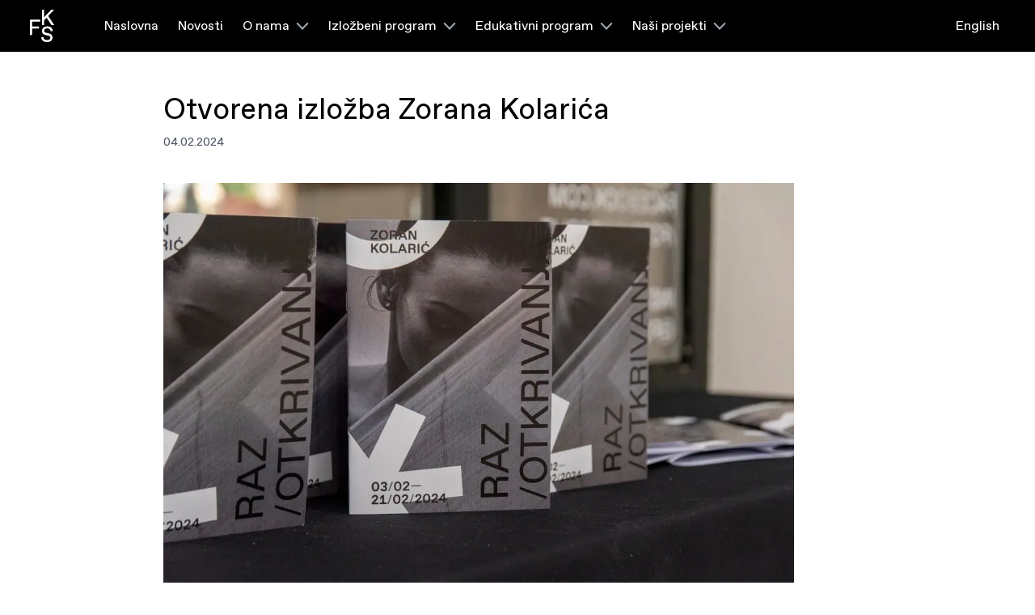

--- FILE ---
content_type: text/html; charset=UTF-8
request_url: https://fotoklubsplit.hr/otvorena-izlozba-zorana-kolarica/
body_size: 15838
content:
<!-- This page is cached by the Hummingbird Performance plugin v3.4.0 - https://wordpress.org/plugins/hummingbird-performance/. --><!DOCTYPE html>
<html lang="en">
	<head>
		<meta charset="UTF-8" />
		<meta name="viewport" content="width=device-width, initial-scale=1.0" />
		<meta http-equiv="X-UA-Compatible" content="ie=edge" />
		<link rel="stylesheet" href="https://fotoklubsplit.hr/wp-content/themes/fotoklub/dist/style.css" />
		<link rel="stylesheet" href="https://fotoklubsplit.hr/wp-content/themes/fotoklub/dist/tailwind.css" />
		<script
			src="https://cdn.jsdelivr.net/gh/alpinejs/alpine@v2.8.0/dist/alpine.min.js"
			defer
		></script>
		<link
			rel="stylesheet"
			href="https://unpkg.com/swiper/swiper-bundle.min.css"
		/>

		
		<meta name='robots' content='index, follow, max-snippet:-1, max-image-preview:large, max-video-preview:-1' />
<link rel="alternate" hreflang="hr" href="https://fotoklubsplit.hr/otvorena-izlozba-zorana-kolarica/" />
<link rel="alternate" hreflang="x-default" href="https://fotoklubsplit.hr/otvorena-izlozba-zorana-kolarica/" />

<!-- The SEO Framework by Sybre Waaijer -->
<meta name="robots" content="max-snippet:-1,max-image-preview:standard,max-video-preview:-1" />
<meta name="description" content="Zoran Kolarić izlaže seriju akt fotografije u Galeriji fotografije Fotokluba Split, obvezno pogledajte" />
<meta property="og:image" content="https://fotoklubsplit.hr/wp-content/uploads/2024/02/425670047_400245609331631_4948879051579342532_n.jpg" />
<meta property="og:image:width" content="2048" />
<meta property="og:image:height" content="1367" />
<meta property="og:locale" content="hr_HR" />
<meta property="og:type" content="article" />
<meta property="og:title" content="Otvorena izložba Zorana Kolarića" />
<meta property="og:description" content="Zoran Kolarić izlaže seriju akt fotografije u Galeriji fotografije Fotokluba Split, obvezno pogledajte" />
<meta property="og:url" content="https://fotoklubsplit.hr/otvorena-izlozba-zorana-kolarica/" />
<meta property="og:site_name" content="Fotoklub Split" />
<meta property="og:updated_time" content="2024-02-11T06:44+00:00" />
<meta property="article:publisher" content="https://www.facebook.com/FotoklubSplit" />
<meta property="article:published_time" content="2024-02-04T06:30+00:00" />
<meta property="article:modified_time" content="2024-02-11T06:44+00:00" />
<meta name="twitter:card" content="summary_large_image" />
<meta name="twitter:title" content="Otvorena izložba Zorana Kolarića" />
<meta name="twitter:description" content="Zoran Kolarić izlaže seriju akt fotografije u Galeriji fotografije Fotokluba Split, obvezno pogledajte" />
<meta name="twitter:image" content="https://fotoklubsplit.hr/wp-content/uploads/2024/02/425670047_400245609331631_4948879051579342532_n.jpg" />
<meta name="twitter:image:width" content="2048" />
<meta name="twitter:image:height" content="1367" />
<meta name="theme-color" content="#000000" />
<link rel="canonical" href="https://fotoklubsplit.hr/otvorena-izlozba-zorana-kolarica/" />
<script type="application/ld+json">{"@context":"https://schema.org","@type":"BreadcrumbList","itemListElement":[{"@type":"ListItem","position":1,"item":{"@id":"https://fotoklubsplit.hr/","name":"Fotoklub"}},{"@type":"ListItem","position":2,"item":{"@id":"https://fotoklubsplit.hr/category/uncategorized-hr/","name":"Uncategorized @hr"}},{"@type":"ListItem","position":3,"item":{"@id":"https://fotoklubsplit.hr/otvorena-izlozba-zorana-kolarica/","name":"Otvorena izlo\u017eba Zorana Kolari\u0107a"}}]}</script>
<!-- / The SEO Framework by Sybre Waaijer | 4.21ms meta | 22.15ms boot -->


	<!-- This site is optimized with the Yoast SEO plugin v25.5 - https://yoast.com/wordpress/plugins/seo/ -->
	<title>Otvorena izložba Zorana Kolarića - Fotoklub Split</title>
	<link rel="canonical" href="https://fotoklubsplit.hr/otvorena-izlozba-zorana-kolarica/" />
	<meta property="og:locale" content="hr_HR" />
	<meta property="og:type" content="article" />
	<meta property="og:title" content="Otvorena izložba Zorana Kolarića - Fotoklub Split" />
	<meta property="og:description" content="Sinoć je u Galeriji fotografije Fotokluba Split otvorena samostalna izložba Zorana Kolarića nagrađivanog hrvatskog fotografa Zorana Kolarića. Izložba naziva &#8221;Raz_otkrivanja&#8221; obuhvaća ciklusu od trideset crno-bijelih akt fotografija, kojima autor odaje počast klasicima i uzorima svjetske fotografije, i ženi, ženskom tijelu kao nepresušnom vrelu inspiracije. Referiranje na fotografske velikane vidljivo je već u samim nazivima serija [&hellip;]" />
	<meta property="og:url" content="https://fotoklubsplit.hr/otvorena-izlozba-zorana-kolarica/" />
	<meta property="og:site_name" content="Fotoklub Split" />
	<meta property="article:published_time" content="2024-02-04T06:30:52+00:00" />
	<meta property="article:modified_time" content="2024-02-11T06:44:23+00:00" />
	<meta property="og:image" content="https://fotoklubsplit.hr/wp-content/uploads/2024/02/425670047_400245609331631_4948879051579342532_n.jpg" />
	<meta property="og:image:width" content="2048" />
	<meta property="og:image:height" content="1367" />
	<meta property="og:image:type" content="image/jpeg" />
	<meta name="author" content="Maja Prgomet" />
	<meta name="twitter:card" content="summary_large_image" />
	<meta name="twitter:label1" content="Napisao/la" />
	<meta name="twitter:data1" content="Maja Prgomet" />
	<meta name="twitter:label2" content="Procijenjeno vrijeme čitanja" />
	<meta name="twitter:data2" content="1 minuta" />
	<script type="application/ld+json" class="yoast-schema-graph">{"@context":"https://schema.org","@graph":[{"@type":"WebPage","@id":"https://fotoklubsplit.hr/otvorena-izlozba-zorana-kolarica/","url":"https://fotoklubsplit.hr/otvorena-izlozba-zorana-kolarica/","name":"Otvorena izložba Zorana Kolarića - Fotoklub Split","isPartOf":{"@id":"https://fotoklubsplit.hr/#website"},"primaryImageOfPage":{"@id":"https://fotoklubsplit.hr/otvorena-izlozba-zorana-kolarica/#primaryimage"},"image":{"@id":"https://fotoklubsplit.hr/otvorena-izlozba-zorana-kolarica/#primaryimage"},"thumbnailUrl":"https://fotoklubsplit.hr/wp-content/uploads/2024/02/425670047_400245609331631_4948879051579342532_n.jpg","datePublished":"2024-02-04T06:30:52+00:00","dateModified":"2024-02-11T06:44:23+00:00","author":{"@id":"https://fotoklubsplit.hr/#/schema/person/c334e6cf905cf4c8af9b5bcfc187d9ab"},"breadcrumb":{"@id":"https://fotoklubsplit.hr/otvorena-izlozba-zorana-kolarica/#breadcrumb"},"inLanguage":"hr","potentialAction":[{"@type":"ReadAction","target":["https://fotoklubsplit.hr/otvorena-izlozba-zorana-kolarica/"]}]},{"@type":"ImageObject","inLanguage":"hr","@id":"https://fotoklubsplit.hr/otvorena-izlozba-zorana-kolarica/#primaryimage","url":"https://fotoklubsplit.hr/wp-content/uploads/2024/02/425670047_400245609331631_4948879051579342532_n.jpg","contentUrl":"https://fotoklubsplit.hr/wp-content/uploads/2024/02/425670047_400245609331631_4948879051579342532_n.jpg","width":2048,"height":1367},{"@type":"BreadcrumbList","@id":"https://fotoklubsplit.hr/otvorena-izlozba-zorana-kolarica/#breadcrumb","itemListElement":[{"@type":"ListItem","position":1,"name":"Početna stranica","item":"https://fotoklubsplit.hr/"},{"@type":"ListItem","position":2,"name":"News","item":"https://fotoklubsplit.hr/news/"},{"@type":"ListItem","position":3,"name":"Otvorena izložba Zorana Kolarića"}]},{"@type":"WebSite","@id":"https://fotoklubsplit.hr/#website","url":"https://fotoklubsplit.hr/","name":"Fotoklub Split","description":"Službena stranica najstarijeg fotokluba u Dalmaciji","potentialAction":[{"@type":"SearchAction","target":{"@type":"EntryPoint","urlTemplate":"https://fotoklubsplit.hr/?s={search_term_string}"},"query-input":{"@type":"PropertyValueSpecification","valueRequired":true,"valueName":"search_term_string"}}],"inLanguage":"hr"},{"@type":"Person","@id":"https://fotoklubsplit.hr/#/schema/person/c334e6cf905cf4c8af9b5bcfc187d9ab","name":"Maja Prgomet","image":{"@type":"ImageObject","inLanguage":"hr","@id":"https://fotoklubsplit.hr/#/schema/person/image/","url":"https://secure.gravatar.com/avatar/4c679dfa3389068da5e5116ab4536939e0e3c01013f6de816e5399a5064cf066?s=96&d=mm&r=g","contentUrl":"https://secure.gravatar.com/avatar/4c679dfa3389068da5e5116ab4536939e0e3c01013f6de816e5399a5064cf066?s=96&d=mm&r=g","caption":"Maja Prgomet"},"sameAs":["http://fotoklubsplit.hr"],"url":"https://fotoklubsplit.hr/author/maja-prgomet/"}]}</script>
	<!-- / Yoast SEO plugin. -->


<link rel='dns-prefetch' href='//www.googletagmanager.com' />
<link rel="alternate" type="application/rss+xml" title="Fotoklub Split &raquo; Otvorena izložba Zorana Kolarića Kanal komentara" href="https://fotoklubsplit.hr/otvorena-izlozba-zorana-kolarica/feed/" />
<link rel="alternate" title="oEmbed (JSON)" type="application/json+oembed" href="https://fotoklubsplit.hr/wp-json/oembed/1.0/embed?url=https%3A%2F%2Ffotoklubsplit.hr%2Fotvorena-izlozba-zorana-kolarica%2F" />
<link rel="alternate" title="oEmbed (XML)" type="text/xml+oembed" href="https://fotoklubsplit.hr/wp-json/oembed/1.0/embed?url=https%3A%2F%2Ffotoklubsplit.hr%2Fotvorena-izlozba-zorana-kolarica%2F&#038;format=xml" />
<style id='wp-img-auto-sizes-contain-inline-css' type='text/css'>
img:is([sizes=auto i],[sizes^="auto," i]){contain-intrinsic-size:3000px 1500px}
/*# sourceURL=wp-img-auto-sizes-contain-inline-css */
</style>
<style id='classic-theme-styles-inline-css' type='text/css'>
/*! This file is auto-generated */
.wp-block-button__link{color:#fff;background-color:#32373c;border-radius:9999px;box-shadow:none;text-decoration:none;padding:calc(.667em + 2px) calc(1.333em + 2px);font-size:1.125em}.wp-block-file__button{background:#32373c;color:#fff;text-decoration:none}
/*# sourceURL=/wp-includes/css/classic-themes.min.css */
</style>
<link rel='stylesheet' id='wp-block-paragraph-css' href='https://fotoklubsplit.hr/wp-includes/blocks/paragraph/style.min.css' type='text/css' media='all' />

<!-- Google tag (gtag.js) snippet added by Site Kit -->
<!-- Google Analytics snippet added by Site Kit -->
<script type="text/javascript" src="https://www.googletagmanager.com/gtag/js?id=GT-TQRKMHK8" id="google_gtagjs-js" async></script>
<script type="text/javascript" id="google_gtagjs-js-after">
/* <![CDATA[ */
window.dataLayer = window.dataLayer || [];function gtag(){dataLayer.push(arguments);}
gtag("set","linker",{"domains":["fotoklubsplit.hr"]});
gtag("js", new Date());
gtag("set", "developer_id.dZTNiMT", true);
gtag("config", "GT-TQRKMHK8");
 window._googlesitekit = window._googlesitekit || {}; window._googlesitekit.throttledEvents = []; window._googlesitekit.gtagEvent = (name, data) => { var key = JSON.stringify( { name, data } ); if ( !! window._googlesitekit.throttledEvents[ key ] ) { return; } window._googlesitekit.throttledEvents[ key ] = true; setTimeout( () => { delete window._googlesitekit.throttledEvents[ key ]; }, 5 ); gtag( "event", name, { ...data, event_source: "site-kit" } ); }; 
//# sourceURL=google_gtagjs-js-after
/* ]]> */
</script>
<link rel="https://api.w.org/" href="https://fotoklubsplit.hr/wp-json/" /><link rel="alternate" title="JSON" type="application/json" href="https://fotoklubsplit.hr/wp-json/wp/v2/posts/3132" /><link rel="EditURI" type="application/rsd+xml" title="RSD" href="https://fotoklubsplit.hr/xmlrpc.php?rsd" />
<meta name="generator" content="WPML ver:4.5.14 stt:22,1;" />
<meta name="generator" content="Site Kit by Google 1.168.0" />		<script>
			document.documentElement.className = document.documentElement.className.replace( 'no-js', 'js' );
		</script>
				<style>
			.no-js img.lazyload { display: none; }
			figure.wp-block-image img.lazyloading { min-width: 150px; }
							.lazyload, .lazyloading { opacity: 0; }
				.lazyloaded {
					opacity: 1;
					transition: opacity 400ms;
					transition-delay: 0ms;
				}
					</style>
		<link rel="icon" href="https://fotoklubsplit.hr/wp-content/uploads/2022/12/cropped-favicon-32x32.png" sizes="32x32" />
<link rel="icon" href="https://fotoklubsplit.hr/wp-content/uploads/2022/12/cropped-favicon-192x192.png" sizes="192x192" />
<link rel="apple-touch-icon" href="https://fotoklubsplit.hr/wp-content/uploads/2022/12/cropped-favicon-180x180.png" />
<meta name="msapplication-TileImage" content="https://fotoklubsplit.hr/wp-content/uploads/2022/12/cropped-favicon-270x270.png" />

	<style id='wp-block-gallery-inline-css' type='text/css'>
.blocks-gallery-grid:not(.has-nested-images),.wp-block-gallery:not(.has-nested-images){display:flex;flex-wrap:wrap;list-style-type:none;margin:0;padding:0}.blocks-gallery-grid:not(.has-nested-images) .blocks-gallery-image,.blocks-gallery-grid:not(.has-nested-images) .blocks-gallery-item,.wp-block-gallery:not(.has-nested-images) .blocks-gallery-image,.wp-block-gallery:not(.has-nested-images) .blocks-gallery-item{display:flex;flex-direction:column;flex-grow:1;justify-content:center;margin:0 1em 1em 0;position:relative;width:calc(50% - 1em)}.blocks-gallery-grid:not(.has-nested-images) .blocks-gallery-image:nth-of-type(2n),.blocks-gallery-grid:not(.has-nested-images) .blocks-gallery-item:nth-of-type(2n),.wp-block-gallery:not(.has-nested-images) .blocks-gallery-image:nth-of-type(2n),.wp-block-gallery:not(.has-nested-images) .blocks-gallery-item:nth-of-type(2n){margin-right:0}.blocks-gallery-grid:not(.has-nested-images) .blocks-gallery-image figure,.blocks-gallery-grid:not(.has-nested-images) .blocks-gallery-item figure,.wp-block-gallery:not(.has-nested-images) .blocks-gallery-image figure,.wp-block-gallery:not(.has-nested-images) .blocks-gallery-item figure{align-items:flex-end;display:flex;height:100%;justify-content:flex-start;margin:0}.blocks-gallery-grid:not(.has-nested-images) .blocks-gallery-image img,.blocks-gallery-grid:not(.has-nested-images) .blocks-gallery-item img,.wp-block-gallery:not(.has-nested-images) .blocks-gallery-image img,.wp-block-gallery:not(.has-nested-images) .blocks-gallery-item img{display:block;height:auto;max-width:100%;width:auto}.blocks-gallery-grid:not(.has-nested-images) .blocks-gallery-image figcaption,.blocks-gallery-grid:not(.has-nested-images) .blocks-gallery-item figcaption,.wp-block-gallery:not(.has-nested-images) .blocks-gallery-image figcaption,.wp-block-gallery:not(.has-nested-images) .blocks-gallery-item figcaption{background:linear-gradient(0deg,#000000b3,#0000004d 70%,#0000);bottom:0;box-sizing:border-box;color:#fff;font-size:.8em;margin:0;max-height:100%;overflow:auto;padding:3em .77em .7em;position:absolute;text-align:center;width:100%;z-index:2}.blocks-gallery-grid:not(.has-nested-images) .blocks-gallery-image figcaption img,.blocks-gallery-grid:not(.has-nested-images) .blocks-gallery-item figcaption img,.wp-block-gallery:not(.has-nested-images) .blocks-gallery-image figcaption img,.wp-block-gallery:not(.has-nested-images) .blocks-gallery-item figcaption img{display:inline}.blocks-gallery-grid:not(.has-nested-images) figcaption,.wp-block-gallery:not(.has-nested-images) figcaption{flex-grow:1}.blocks-gallery-grid:not(.has-nested-images).is-cropped .blocks-gallery-image a,.blocks-gallery-grid:not(.has-nested-images).is-cropped .blocks-gallery-image img,.blocks-gallery-grid:not(.has-nested-images).is-cropped .blocks-gallery-item a,.blocks-gallery-grid:not(.has-nested-images).is-cropped .blocks-gallery-item img,.wp-block-gallery:not(.has-nested-images).is-cropped .blocks-gallery-image a,.wp-block-gallery:not(.has-nested-images).is-cropped .blocks-gallery-image img,.wp-block-gallery:not(.has-nested-images).is-cropped .blocks-gallery-item a,.wp-block-gallery:not(.has-nested-images).is-cropped .blocks-gallery-item img{flex:1;height:100%;object-fit:cover;width:100%}.blocks-gallery-grid:not(.has-nested-images).columns-1 .blocks-gallery-image,.blocks-gallery-grid:not(.has-nested-images).columns-1 .blocks-gallery-item,.wp-block-gallery:not(.has-nested-images).columns-1 .blocks-gallery-image,.wp-block-gallery:not(.has-nested-images).columns-1 .blocks-gallery-item{margin-right:0;width:100%}@media (min-width:600px){.blocks-gallery-grid:not(.has-nested-images).columns-3 .blocks-gallery-image,.blocks-gallery-grid:not(.has-nested-images).columns-3 .blocks-gallery-item,.wp-block-gallery:not(.has-nested-images).columns-3 .blocks-gallery-image,.wp-block-gallery:not(.has-nested-images).columns-3 .blocks-gallery-item{margin-right:1em;width:calc(33.33333% - .66667em)}.blocks-gallery-grid:not(.has-nested-images).columns-4 .blocks-gallery-image,.blocks-gallery-grid:not(.has-nested-images).columns-4 .blocks-gallery-item,.wp-block-gallery:not(.has-nested-images).columns-4 .blocks-gallery-image,.wp-block-gallery:not(.has-nested-images).columns-4 .blocks-gallery-item{margin-right:1em;width:calc(25% - .75em)}.blocks-gallery-grid:not(.has-nested-images).columns-5 .blocks-gallery-image,.blocks-gallery-grid:not(.has-nested-images).columns-5 .blocks-gallery-item,.wp-block-gallery:not(.has-nested-images).columns-5 .blocks-gallery-image,.wp-block-gallery:not(.has-nested-images).columns-5 .blocks-gallery-item{margin-right:1em;width:calc(20% - .8em)}.blocks-gallery-grid:not(.has-nested-images).columns-6 .blocks-gallery-image,.blocks-gallery-grid:not(.has-nested-images).columns-6 .blocks-gallery-item,.wp-block-gallery:not(.has-nested-images).columns-6 .blocks-gallery-image,.wp-block-gallery:not(.has-nested-images).columns-6 .blocks-gallery-item{margin-right:1em;width:calc(16.66667% - .83333em)}.blocks-gallery-grid:not(.has-nested-images).columns-7 .blocks-gallery-image,.blocks-gallery-grid:not(.has-nested-images).columns-7 .blocks-gallery-item,.wp-block-gallery:not(.has-nested-images).columns-7 .blocks-gallery-image,.wp-block-gallery:not(.has-nested-images).columns-7 .blocks-gallery-item{margin-right:1em;width:calc(14.28571% - .85714em)}.blocks-gallery-grid:not(.has-nested-images).columns-8 .blocks-gallery-image,.blocks-gallery-grid:not(.has-nested-images).columns-8 .blocks-gallery-item,.wp-block-gallery:not(.has-nested-images).columns-8 .blocks-gallery-image,.wp-block-gallery:not(.has-nested-images).columns-8 .blocks-gallery-item{margin-right:1em;width:calc(12.5% - .875em)}.blocks-gallery-grid:not(.has-nested-images).columns-1 .blocks-gallery-image:nth-of-type(1n),.blocks-gallery-grid:not(.has-nested-images).columns-1 .blocks-gallery-item:nth-of-type(1n),.blocks-gallery-grid:not(.has-nested-images).columns-2 .blocks-gallery-image:nth-of-type(2n),.blocks-gallery-grid:not(.has-nested-images).columns-2 .blocks-gallery-item:nth-of-type(2n),.blocks-gallery-grid:not(.has-nested-images).columns-3 .blocks-gallery-image:nth-of-type(3n),.blocks-gallery-grid:not(.has-nested-images).columns-3 .blocks-gallery-item:nth-of-type(3n),.blocks-gallery-grid:not(.has-nested-images).columns-4 .blocks-gallery-image:nth-of-type(4n),.blocks-gallery-grid:not(.has-nested-images).columns-4 .blocks-gallery-item:nth-of-type(4n),.blocks-gallery-grid:not(.has-nested-images).columns-5 .blocks-gallery-image:nth-of-type(5n),.blocks-gallery-grid:not(.has-nested-images).columns-5 .blocks-gallery-item:nth-of-type(5n),.blocks-gallery-grid:not(.has-nested-images).columns-6 .blocks-gallery-image:nth-of-type(6n),.blocks-gallery-grid:not(.has-nested-images).columns-6 .blocks-gallery-item:nth-of-type(6n),.blocks-gallery-grid:not(.has-nested-images).columns-7 .blocks-gallery-image:nth-of-type(7n),.blocks-gallery-grid:not(.has-nested-images).columns-7 .blocks-gallery-item:nth-of-type(7n),.blocks-gallery-grid:not(.has-nested-images).columns-8 .blocks-gallery-image:nth-of-type(8n),.blocks-gallery-grid:not(.has-nested-images).columns-8 .blocks-gallery-item:nth-of-type(8n),.wp-block-gallery:not(.has-nested-images).columns-1 .blocks-gallery-image:nth-of-type(1n),.wp-block-gallery:not(.has-nested-images).columns-1 .blocks-gallery-item:nth-of-type(1n),.wp-block-gallery:not(.has-nested-images).columns-2 .blocks-gallery-image:nth-of-type(2n),.wp-block-gallery:not(.has-nested-images).columns-2 .blocks-gallery-item:nth-of-type(2n),.wp-block-gallery:not(.has-nested-images).columns-3 .blocks-gallery-image:nth-of-type(3n),.wp-block-gallery:not(.has-nested-images).columns-3 .blocks-gallery-item:nth-of-type(3n),.wp-block-gallery:not(.has-nested-images).columns-4 .blocks-gallery-image:nth-of-type(4n),.wp-block-gallery:not(.has-nested-images).columns-4 .blocks-gallery-item:nth-of-type(4n),.wp-block-gallery:not(.has-nested-images).columns-5 .blocks-gallery-image:nth-of-type(5n),.wp-block-gallery:not(.has-nested-images).columns-5 .blocks-gallery-item:nth-of-type(5n),.wp-block-gallery:not(.has-nested-images).columns-6 .blocks-gallery-image:nth-of-type(6n),.wp-block-gallery:not(.has-nested-images).columns-6 .blocks-gallery-item:nth-of-type(6n),.wp-block-gallery:not(.has-nested-images).columns-7 .blocks-gallery-image:nth-of-type(7n),.wp-block-gallery:not(.has-nested-images).columns-7 .blocks-gallery-item:nth-of-type(7n),.wp-block-gallery:not(.has-nested-images).columns-8 .blocks-gallery-image:nth-of-type(8n),.wp-block-gallery:not(.has-nested-images).columns-8 .blocks-gallery-item:nth-of-type(8n){margin-right:0}}.blocks-gallery-grid:not(.has-nested-images) .blocks-gallery-image:last-child,.blocks-gallery-grid:not(.has-nested-images) .blocks-gallery-item:last-child,.wp-block-gallery:not(.has-nested-images) .blocks-gallery-image:last-child,.wp-block-gallery:not(.has-nested-images) .blocks-gallery-item:last-child{margin-right:0}.blocks-gallery-grid:not(.has-nested-images).alignleft,.blocks-gallery-grid:not(.has-nested-images).alignright,.wp-block-gallery:not(.has-nested-images).alignleft,.wp-block-gallery:not(.has-nested-images).alignright{max-width:420px;width:100%}.blocks-gallery-grid:not(.has-nested-images).aligncenter .blocks-gallery-item figure,.wp-block-gallery:not(.has-nested-images).aligncenter .blocks-gallery-item figure{justify-content:center}.wp-block-gallery:not(.is-cropped) .blocks-gallery-item{align-self:flex-start}figure.wp-block-gallery.has-nested-images{align-items:normal}.wp-block-gallery.has-nested-images figure.wp-block-image:not(#individual-image){margin:0;width:calc(50% - var(--wp--style--unstable-gallery-gap, 16px)/2)}.wp-block-gallery.has-nested-images figure.wp-block-image{box-sizing:border-box;display:flex;flex-direction:column;flex-grow:1;justify-content:center;max-width:100%;position:relative}.wp-block-gallery.has-nested-images figure.wp-block-image>a,.wp-block-gallery.has-nested-images figure.wp-block-image>div{flex-direction:column;flex-grow:1;margin:0}.wp-block-gallery.has-nested-images figure.wp-block-image img{display:block;height:auto;max-width:100%!important;width:auto}.wp-block-gallery.has-nested-images figure.wp-block-image figcaption,.wp-block-gallery.has-nested-images figure.wp-block-image:has(figcaption):before{bottom:0;left:0;max-height:100%;position:absolute;right:0}.wp-block-gallery.has-nested-images figure.wp-block-image:has(figcaption):before{backdrop-filter:blur(3px);content:"";height:100%;-webkit-mask-image:linear-gradient(0deg,#000 20%,#0000);mask-image:linear-gradient(0deg,#000 20%,#0000);max-height:40%;pointer-events:none}.wp-block-gallery.has-nested-images figure.wp-block-image figcaption{box-sizing:border-box;color:#fff;font-size:13px;margin:0;overflow:auto;padding:1em;text-align:center;text-shadow:0 0 1.5px #000}.wp-block-gallery.has-nested-images figure.wp-block-image figcaption::-webkit-scrollbar{height:12px;width:12px}.wp-block-gallery.has-nested-images figure.wp-block-image figcaption::-webkit-scrollbar-track{background-color:initial}.wp-block-gallery.has-nested-images figure.wp-block-image figcaption::-webkit-scrollbar-thumb{background-clip:padding-box;background-color:initial;border:3px solid #0000;border-radius:8px}.wp-block-gallery.has-nested-images figure.wp-block-image figcaption:focus-within::-webkit-scrollbar-thumb,.wp-block-gallery.has-nested-images figure.wp-block-image figcaption:focus::-webkit-scrollbar-thumb,.wp-block-gallery.has-nested-images figure.wp-block-image figcaption:hover::-webkit-scrollbar-thumb{background-color:#fffc}.wp-block-gallery.has-nested-images figure.wp-block-image figcaption{scrollbar-color:#0000 #0000;scrollbar-gutter:stable both-edges;scrollbar-width:thin}.wp-block-gallery.has-nested-images figure.wp-block-image figcaption:focus,.wp-block-gallery.has-nested-images figure.wp-block-image figcaption:focus-within,.wp-block-gallery.has-nested-images figure.wp-block-image figcaption:hover{scrollbar-color:#fffc #0000}.wp-block-gallery.has-nested-images figure.wp-block-image figcaption{will-change:transform}@media (hover:none){.wp-block-gallery.has-nested-images figure.wp-block-image figcaption{scrollbar-color:#fffc #0000}}.wp-block-gallery.has-nested-images figure.wp-block-image figcaption{background:linear-gradient(0deg,#0006,#0000)}.wp-block-gallery.has-nested-images figure.wp-block-image figcaption img{display:inline}.wp-block-gallery.has-nested-images figure.wp-block-image figcaption a{color:inherit}.wp-block-gallery.has-nested-images figure.wp-block-image.has-custom-border img{box-sizing:border-box}.wp-block-gallery.has-nested-images figure.wp-block-image.has-custom-border>a,.wp-block-gallery.has-nested-images figure.wp-block-image.has-custom-border>div,.wp-block-gallery.has-nested-images figure.wp-block-image.is-style-rounded>a,.wp-block-gallery.has-nested-images figure.wp-block-image.is-style-rounded>div{flex:1 1 auto}.wp-block-gallery.has-nested-images figure.wp-block-image.has-custom-border figcaption,.wp-block-gallery.has-nested-images figure.wp-block-image.is-style-rounded figcaption{background:none;color:inherit;flex:initial;margin:0;padding:10px 10px 9px;position:relative;text-shadow:none}.wp-block-gallery.has-nested-images figure.wp-block-image.has-custom-border:before,.wp-block-gallery.has-nested-images figure.wp-block-image.is-style-rounded:before{content:none}.wp-block-gallery.has-nested-images figcaption{flex-basis:100%;flex-grow:1;text-align:center}.wp-block-gallery.has-nested-images:not(.is-cropped) figure.wp-block-image:not(#individual-image){margin-bottom:auto;margin-top:0}.wp-block-gallery.has-nested-images.is-cropped figure.wp-block-image:not(#individual-image){align-self:inherit}.wp-block-gallery.has-nested-images.is-cropped figure.wp-block-image:not(#individual-image)>a,.wp-block-gallery.has-nested-images.is-cropped figure.wp-block-image:not(#individual-image)>div:not(.components-drop-zone){display:flex}.wp-block-gallery.has-nested-images.is-cropped figure.wp-block-image:not(#individual-image) a,.wp-block-gallery.has-nested-images.is-cropped figure.wp-block-image:not(#individual-image) img{flex:1 0 0%;height:100%;object-fit:cover;width:100%}.wp-block-gallery.has-nested-images.columns-1 figure.wp-block-image:not(#individual-image){width:100%}@media (min-width:600px){.wp-block-gallery.has-nested-images.columns-3 figure.wp-block-image:not(#individual-image){width:calc(33.33333% - var(--wp--style--unstable-gallery-gap, 16px)*.66667)}.wp-block-gallery.has-nested-images.columns-4 figure.wp-block-image:not(#individual-image){width:calc(25% - var(--wp--style--unstable-gallery-gap, 16px)*.75)}.wp-block-gallery.has-nested-images.columns-5 figure.wp-block-image:not(#individual-image){width:calc(20% - var(--wp--style--unstable-gallery-gap, 16px)*.8)}.wp-block-gallery.has-nested-images.columns-6 figure.wp-block-image:not(#individual-image){width:calc(16.66667% - var(--wp--style--unstable-gallery-gap, 16px)*.83333)}.wp-block-gallery.has-nested-images.columns-7 figure.wp-block-image:not(#individual-image){width:calc(14.28571% - var(--wp--style--unstable-gallery-gap, 16px)*.85714)}.wp-block-gallery.has-nested-images.columns-8 figure.wp-block-image:not(#individual-image){width:calc(12.5% - var(--wp--style--unstable-gallery-gap, 16px)*.875)}.wp-block-gallery.has-nested-images.columns-default figure.wp-block-image:not(#individual-image){width:calc(33.33% - var(--wp--style--unstable-gallery-gap, 16px)*.66667)}.wp-block-gallery.has-nested-images.columns-default figure.wp-block-image:not(#individual-image):first-child:nth-last-child(2),.wp-block-gallery.has-nested-images.columns-default figure.wp-block-image:not(#individual-image):first-child:nth-last-child(2)~figure.wp-block-image:not(#individual-image){width:calc(50% - var(--wp--style--unstable-gallery-gap, 16px)*.5)}.wp-block-gallery.has-nested-images.columns-default figure.wp-block-image:not(#individual-image):first-child:last-child{width:100%}}.wp-block-gallery.has-nested-images.alignleft,.wp-block-gallery.has-nested-images.alignright{max-width:420px;width:100%}.wp-block-gallery.has-nested-images.aligncenter{justify-content:center}
/*# sourceURL=https://fotoklubsplit.hr/wp-includes/blocks/gallery/style.min.css */
</style>
<style id='wp-block-image-inline-css' type='text/css'>
.wp-block-image>a,.wp-block-image>figure>a{display:inline-block}.wp-block-image img{box-sizing:border-box;height:auto;max-width:100%;vertical-align:bottom}@media not (prefers-reduced-motion){.wp-block-image img.hide{visibility:hidden}.wp-block-image img.show{animation:show-content-image .4s}}.wp-block-image[style*=border-radius] img,.wp-block-image[style*=border-radius]>a{border-radius:inherit}.wp-block-image.has-custom-border img{box-sizing:border-box}.wp-block-image.aligncenter{text-align:center}.wp-block-image.alignfull>a,.wp-block-image.alignwide>a{width:100%}.wp-block-image.alignfull img,.wp-block-image.alignwide img{height:auto;width:100%}.wp-block-image .aligncenter,.wp-block-image .alignleft,.wp-block-image .alignright,.wp-block-image.aligncenter,.wp-block-image.alignleft,.wp-block-image.alignright{display:table}.wp-block-image .aligncenter>figcaption,.wp-block-image .alignleft>figcaption,.wp-block-image .alignright>figcaption,.wp-block-image.aligncenter>figcaption,.wp-block-image.alignleft>figcaption,.wp-block-image.alignright>figcaption{caption-side:bottom;display:table-caption}.wp-block-image .alignleft{float:left;margin:.5em 1em .5em 0}.wp-block-image .alignright{float:right;margin:.5em 0 .5em 1em}.wp-block-image .aligncenter{margin-left:auto;margin-right:auto}.wp-block-image :where(figcaption){margin-bottom:1em;margin-top:.5em}.wp-block-image.is-style-circle-mask img{border-radius:9999px}@supports ((-webkit-mask-image:none) or (mask-image:none)) or (-webkit-mask-image:none){.wp-block-image.is-style-circle-mask img{border-radius:0;-webkit-mask-image:url('data:image/svg+xml;utf8,<svg viewBox="0 0 100 100" xmlns="http://www.w3.org/2000/svg"><circle cx="50" cy="50" r="50"/></svg>');mask-image:url('data:image/svg+xml;utf8,<svg viewBox="0 0 100 100" xmlns="http://www.w3.org/2000/svg"><circle cx="50" cy="50" r="50"/></svg>');mask-mode:alpha;-webkit-mask-position:center;mask-position:center;-webkit-mask-repeat:no-repeat;mask-repeat:no-repeat;-webkit-mask-size:contain;mask-size:contain}}:root :where(.wp-block-image.is-style-rounded img,.wp-block-image .is-style-rounded img){border-radius:9999px}.wp-block-image figure{margin:0}.wp-lightbox-container{display:flex;flex-direction:column;position:relative}.wp-lightbox-container img{cursor:zoom-in}.wp-lightbox-container img:hover+button{opacity:1}.wp-lightbox-container button{align-items:center;backdrop-filter:blur(16px) saturate(180%);background-color:#5a5a5a40;border:none;border-radius:4px;cursor:zoom-in;display:flex;height:20px;justify-content:center;opacity:0;padding:0;position:absolute;right:16px;text-align:center;top:16px;width:20px;z-index:100}@media not (prefers-reduced-motion){.wp-lightbox-container button{transition:opacity .2s ease}}.wp-lightbox-container button:focus-visible{outline:3px auto #5a5a5a40;outline:3px auto -webkit-focus-ring-color;outline-offset:3px}.wp-lightbox-container button:hover{cursor:pointer;opacity:1}.wp-lightbox-container button:focus{opacity:1}.wp-lightbox-container button:focus,.wp-lightbox-container button:hover,.wp-lightbox-container button:not(:hover):not(:active):not(.has-background){background-color:#5a5a5a40;border:none}.wp-lightbox-overlay{box-sizing:border-box;cursor:zoom-out;height:100vh;left:0;overflow:hidden;position:fixed;top:0;visibility:hidden;width:100%;z-index:100000}.wp-lightbox-overlay .close-button{align-items:center;cursor:pointer;display:flex;justify-content:center;min-height:40px;min-width:40px;padding:0;position:absolute;right:calc(env(safe-area-inset-right) + 16px);top:calc(env(safe-area-inset-top) + 16px);z-index:5000000}.wp-lightbox-overlay .close-button:focus,.wp-lightbox-overlay .close-button:hover,.wp-lightbox-overlay .close-button:not(:hover):not(:active):not(.has-background){background:none;border:none}.wp-lightbox-overlay .lightbox-image-container{height:var(--wp--lightbox-container-height);left:50%;overflow:hidden;position:absolute;top:50%;transform:translate(-50%,-50%);transform-origin:top left;width:var(--wp--lightbox-container-width);z-index:9999999999}.wp-lightbox-overlay .wp-block-image{align-items:center;box-sizing:border-box;display:flex;height:100%;justify-content:center;margin:0;position:relative;transform-origin:0 0;width:100%;z-index:3000000}.wp-lightbox-overlay .wp-block-image img{height:var(--wp--lightbox-image-height);min-height:var(--wp--lightbox-image-height);min-width:var(--wp--lightbox-image-width);width:var(--wp--lightbox-image-width)}.wp-lightbox-overlay .wp-block-image figcaption{display:none}.wp-lightbox-overlay button{background:none;border:none}.wp-lightbox-overlay .scrim{background-color:#fff;height:100%;opacity:.9;position:absolute;width:100%;z-index:2000000}.wp-lightbox-overlay.active{visibility:visible}@media not (prefers-reduced-motion){.wp-lightbox-overlay.active{animation:turn-on-visibility .25s both}.wp-lightbox-overlay.active img{animation:turn-on-visibility .35s both}.wp-lightbox-overlay.show-closing-animation:not(.active){animation:turn-off-visibility .35s both}.wp-lightbox-overlay.show-closing-animation:not(.active) img{animation:turn-off-visibility .25s both}.wp-lightbox-overlay.zoom.active{animation:none;opacity:1;visibility:visible}.wp-lightbox-overlay.zoom.active .lightbox-image-container{animation:lightbox-zoom-in .4s}.wp-lightbox-overlay.zoom.active .lightbox-image-container img{animation:none}.wp-lightbox-overlay.zoom.active .scrim{animation:turn-on-visibility .4s forwards}.wp-lightbox-overlay.zoom.show-closing-animation:not(.active){animation:none}.wp-lightbox-overlay.zoom.show-closing-animation:not(.active) .lightbox-image-container{animation:lightbox-zoom-out .4s}.wp-lightbox-overlay.zoom.show-closing-animation:not(.active) .lightbox-image-container img{animation:none}.wp-lightbox-overlay.zoom.show-closing-animation:not(.active) .scrim{animation:turn-off-visibility .4s forwards}}@keyframes show-content-image{0%{visibility:hidden}99%{visibility:hidden}to{visibility:visible}}@keyframes turn-on-visibility{0%{opacity:0}to{opacity:1}}@keyframes turn-off-visibility{0%{opacity:1;visibility:visible}99%{opacity:0;visibility:visible}to{opacity:0;visibility:hidden}}@keyframes lightbox-zoom-in{0%{transform:translate(calc((-100vw + var(--wp--lightbox-scrollbar-width))/2 + var(--wp--lightbox-initial-left-position)),calc(-50vh + var(--wp--lightbox-initial-top-position))) scale(var(--wp--lightbox-scale))}to{transform:translate(-50%,-50%) scale(1)}}@keyframes lightbox-zoom-out{0%{transform:translate(-50%,-50%) scale(1);visibility:visible}99%{visibility:visible}to{transform:translate(calc((-100vw + var(--wp--lightbox-scrollbar-width))/2 + var(--wp--lightbox-initial-left-position)),calc(-50vh + var(--wp--lightbox-initial-top-position))) scale(var(--wp--lightbox-scale));visibility:hidden}}
/*# sourceURL=https://fotoklubsplit.hr/wp-includes/blocks/image/style.min.css */
</style>
<style id='global-styles-inline-css' type='text/css'>
:root{--wp--preset--aspect-ratio--square: 1;--wp--preset--aspect-ratio--4-3: 4/3;--wp--preset--aspect-ratio--3-4: 3/4;--wp--preset--aspect-ratio--3-2: 3/2;--wp--preset--aspect-ratio--2-3: 2/3;--wp--preset--aspect-ratio--16-9: 16/9;--wp--preset--aspect-ratio--9-16: 9/16;--wp--preset--color--black: #000000;--wp--preset--color--cyan-bluish-gray: #abb8c3;--wp--preset--color--white: #ffffff;--wp--preset--color--pale-pink: #f78da7;--wp--preset--color--vivid-red: #cf2e2e;--wp--preset--color--luminous-vivid-orange: #ff6900;--wp--preset--color--luminous-vivid-amber: #fcb900;--wp--preset--color--light-green-cyan: #7bdcb5;--wp--preset--color--vivid-green-cyan: #00d084;--wp--preset--color--pale-cyan-blue: #8ed1fc;--wp--preset--color--vivid-cyan-blue: #0693e3;--wp--preset--color--vivid-purple: #9b51e0;--wp--preset--gradient--vivid-cyan-blue-to-vivid-purple: linear-gradient(135deg,rgb(6,147,227) 0%,rgb(155,81,224) 100%);--wp--preset--gradient--light-green-cyan-to-vivid-green-cyan: linear-gradient(135deg,rgb(122,220,180) 0%,rgb(0,208,130) 100%);--wp--preset--gradient--luminous-vivid-amber-to-luminous-vivid-orange: linear-gradient(135deg,rgb(252,185,0) 0%,rgb(255,105,0) 100%);--wp--preset--gradient--luminous-vivid-orange-to-vivid-red: linear-gradient(135deg,rgb(255,105,0) 0%,rgb(207,46,46) 100%);--wp--preset--gradient--very-light-gray-to-cyan-bluish-gray: linear-gradient(135deg,rgb(238,238,238) 0%,rgb(169,184,195) 100%);--wp--preset--gradient--cool-to-warm-spectrum: linear-gradient(135deg,rgb(74,234,220) 0%,rgb(151,120,209) 20%,rgb(207,42,186) 40%,rgb(238,44,130) 60%,rgb(251,105,98) 80%,rgb(254,248,76) 100%);--wp--preset--gradient--blush-light-purple: linear-gradient(135deg,rgb(255,206,236) 0%,rgb(152,150,240) 100%);--wp--preset--gradient--blush-bordeaux: linear-gradient(135deg,rgb(254,205,165) 0%,rgb(254,45,45) 50%,rgb(107,0,62) 100%);--wp--preset--gradient--luminous-dusk: linear-gradient(135deg,rgb(255,203,112) 0%,rgb(199,81,192) 50%,rgb(65,88,208) 100%);--wp--preset--gradient--pale-ocean: linear-gradient(135deg,rgb(255,245,203) 0%,rgb(182,227,212) 50%,rgb(51,167,181) 100%);--wp--preset--gradient--electric-grass: linear-gradient(135deg,rgb(202,248,128) 0%,rgb(113,206,126) 100%);--wp--preset--gradient--midnight: linear-gradient(135deg,rgb(2,3,129) 0%,rgb(40,116,252) 100%);--wp--preset--font-size--small: 13px;--wp--preset--font-size--medium: 20px;--wp--preset--font-size--large: 36px;--wp--preset--font-size--x-large: 42px;--wp--preset--spacing--20: 0.44rem;--wp--preset--spacing--30: 0.67rem;--wp--preset--spacing--40: 1rem;--wp--preset--spacing--50: 1.5rem;--wp--preset--spacing--60: 2.25rem;--wp--preset--spacing--70: 3.38rem;--wp--preset--spacing--80: 5.06rem;--wp--preset--shadow--natural: 6px 6px 9px rgba(0, 0, 0, 0.2);--wp--preset--shadow--deep: 12px 12px 50px rgba(0, 0, 0, 0.4);--wp--preset--shadow--sharp: 6px 6px 0px rgba(0, 0, 0, 0.2);--wp--preset--shadow--outlined: 6px 6px 0px -3px rgb(255, 255, 255), 6px 6px rgb(0, 0, 0);--wp--preset--shadow--crisp: 6px 6px 0px rgb(0, 0, 0);}:where(.is-layout-flex){gap: 0.5em;}:where(.is-layout-grid){gap: 0.5em;}body .is-layout-flex{display: flex;}.is-layout-flex{flex-wrap: wrap;align-items: center;}.is-layout-flex > :is(*, div){margin: 0;}body .is-layout-grid{display: grid;}.is-layout-grid > :is(*, div){margin: 0;}:where(.wp-block-columns.is-layout-flex){gap: 2em;}:where(.wp-block-columns.is-layout-grid){gap: 2em;}:where(.wp-block-post-template.is-layout-flex){gap: 1.25em;}:where(.wp-block-post-template.is-layout-grid){gap: 1.25em;}.has-black-color{color: var(--wp--preset--color--black) !important;}.has-cyan-bluish-gray-color{color: var(--wp--preset--color--cyan-bluish-gray) !important;}.has-white-color{color: var(--wp--preset--color--white) !important;}.has-pale-pink-color{color: var(--wp--preset--color--pale-pink) !important;}.has-vivid-red-color{color: var(--wp--preset--color--vivid-red) !important;}.has-luminous-vivid-orange-color{color: var(--wp--preset--color--luminous-vivid-orange) !important;}.has-luminous-vivid-amber-color{color: var(--wp--preset--color--luminous-vivid-amber) !important;}.has-light-green-cyan-color{color: var(--wp--preset--color--light-green-cyan) !important;}.has-vivid-green-cyan-color{color: var(--wp--preset--color--vivid-green-cyan) !important;}.has-pale-cyan-blue-color{color: var(--wp--preset--color--pale-cyan-blue) !important;}.has-vivid-cyan-blue-color{color: var(--wp--preset--color--vivid-cyan-blue) !important;}.has-vivid-purple-color{color: var(--wp--preset--color--vivid-purple) !important;}.has-black-background-color{background-color: var(--wp--preset--color--black) !important;}.has-cyan-bluish-gray-background-color{background-color: var(--wp--preset--color--cyan-bluish-gray) !important;}.has-white-background-color{background-color: var(--wp--preset--color--white) !important;}.has-pale-pink-background-color{background-color: var(--wp--preset--color--pale-pink) !important;}.has-vivid-red-background-color{background-color: var(--wp--preset--color--vivid-red) !important;}.has-luminous-vivid-orange-background-color{background-color: var(--wp--preset--color--luminous-vivid-orange) !important;}.has-luminous-vivid-amber-background-color{background-color: var(--wp--preset--color--luminous-vivid-amber) !important;}.has-light-green-cyan-background-color{background-color: var(--wp--preset--color--light-green-cyan) !important;}.has-vivid-green-cyan-background-color{background-color: var(--wp--preset--color--vivid-green-cyan) !important;}.has-pale-cyan-blue-background-color{background-color: var(--wp--preset--color--pale-cyan-blue) !important;}.has-vivid-cyan-blue-background-color{background-color: var(--wp--preset--color--vivid-cyan-blue) !important;}.has-vivid-purple-background-color{background-color: var(--wp--preset--color--vivid-purple) !important;}.has-black-border-color{border-color: var(--wp--preset--color--black) !important;}.has-cyan-bluish-gray-border-color{border-color: var(--wp--preset--color--cyan-bluish-gray) !important;}.has-white-border-color{border-color: var(--wp--preset--color--white) !important;}.has-pale-pink-border-color{border-color: var(--wp--preset--color--pale-pink) !important;}.has-vivid-red-border-color{border-color: var(--wp--preset--color--vivid-red) !important;}.has-luminous-vivid-orange-border-color{border-color: var(--wp--preset--color--luminous-vivid-orange) !important;}.has-luminous-vivid-amber-border-color{border-color: var(--wp--preset--color--luminous-vivid-amber) !important;}.has-light-green-cyan-border-color{border-color: var(--wp--preset--color--light-green-cyan) !important;}.has-vivid-green-cyan-border-color{border-color: var(--wp--preset--color--vivid-green-cyan) !important;}.has-pale-cyan-blue-border-color{border-color: var(--wp--preset--color--pale-cyan-blue) !important;}.has-vivid-cyan-blue-border-color{border-color: var(--wp--preset--color--vivid-cyan-blue) !important;}.has-vivid-purple-border-color{border-color: var(--wp--preset--color--vivid-purple) !important;}.has-vivid-cyan-blue-to-vivid-purple-gradient-background{background: var(--wp--preset--gradient--vivid-cyan-blue-to-vivid-purple) !important;}.has-light-green-cyan-to-vivid-green-cyan-gradient-background{background: var(--wp--preset--gradient--light-green-cyan-to-vivid-green-cyan) !important;}.has-luminous-vivid-amber-to-luminous-vivid-orange-gradient-background{background: var(--wp--preset--gradient--luminous-vivid-amber-to-luminous-vivid-orange) !important;}.has-luminous-vivid-orange-to-vivid-red-gradient-background{background: var(--wp--preset--gradient--luminous-vivid-orange-to-vivid-red) !important;}.has-very-light-gray-to-cyan-bluish-gray-gradient-background{background: var(--wp--preset--gradient--very-light-gray-to-cyan-bluish-gray) !important;}.has-cool-to-warm-spectrum-gradient-background{background: var(--wp--preset--gradient--cool-to-warm-spectrum) !important;}.has-blush-light-purple-gradient-background{background: var(--wp--preset--gradient--blush-light-purple) !important;}.has-blush-bordeaux-gradient-background{background: var(--wp--preset--gradient--blush-bordeaux) !important;}.has-luminous-dusk-gradient-background{background: var(--wp--preset--gradient--luminous-dusk) !important;}.has-pale-ocean-gradient-background{background: var(--wp--preset--gradient--pale-ocean) !important;}.has-electric-grass-gradient-background{background: var(--wp--preset--gradient--electric-grass) !important;}.has-midnight-gradient-background{background: var(--wp--preset--gradient--midnight) !important;}.has-small-font-size{font-size: var(--wp--preset--font-size--small) !important;}.has-medium-font-size{font-size: var(--wp--preset--font-size--medium) !important;}.has-large-font-size{font-size: var(--wp--preset--font-size--large) !important;}.has-x-large-font-size{font-size: var(--wp--preset--font-size--x-large) !important;}
/*# sourceURL=global-styles-inline-css */
</style>
<style id='core-block-supports-inline-css' type='text/css'>
.wp-block-gallery.wp-block-gallery-1{--wp--style--unstable-gallery-gap:var( --wp--style--gallery-gap-default, var( --gallery-block--gutter-size, var( --wp--style--block-gap, 0.5em ) ) );gap:var( --wp--style--gallery-gap-default, var( --gallery-block--gutter-size, var( --wp--style--block-gap, 0.5em ) ) );}
/*# sourceURL=core-block-supports-inline-css */
</style>
</head>
	<body id="body">
		
	</body>
</html>

<header class="bg-black py-2 md:py-3 relative z-50" x-data="{ open: false }">
	<div
		class="flex px-4 md:px-8 items-center">

				<a aria-label="fotoklub logo" class="flex relative z-50 mr-12" href="https://fotoklubsplit.hr">
			<span class="flex shrink-0 text-white"><svg width="40" height="40" viewBox="0 0 40 40" fill="none" xmlns="http://www.w3.org/2000/svg">
<path d="M33.1946 26.5037H30.5867C30.4312 26.0097 30.3434 25.4931 30.1202 25.0531C29.5456 23.9466 28.5947 23.3487 27.4144 23.1407C26.5219 22.9796 25.6355 23.0062 24.7662 23.3019C23.9661 23.5711 23.3068 24.0232 22.8862 24.8121C22.1584 26.1773 22.8208 27.8229 24.2655 28.2823C25.3019 28.6111 26.3803 28.8004 27.4463 29.0204C28.667 29.2735 29.8668 29.5668 30.918 30.3099C31.865 30.982 32.4893 31.8974 32.7537 33.0378C32.987 34.0322 33.0251 35.046 32.7265 36.055C32.2211 37.7651 31.0626 38.795 29.5138 39.4074C28.2169 39.9208 26.8539 40.0699 25.4831 39.9716C23.9809 39.8603 22.5223 39.5477 21.272 38.5725C20.1516 37.6974 19.4759 36.5385 19.1898 35.1298C19.0934 34.6552 19.0569 34.1628 18.9884 33.6478H21.6056C21.7292 34.141 21.8194 34.6431 21.9819 35.1193C22.3209 36.113 23.0595 36.719 23.9747 37.0623C25.4271 37.6063 26.9223 37.707 28.3887 37.151C29.663 36.6674 30.2081 35.9067 30.2617 34.689C30.3029 33.755 29.8621 32.9749 29.0107 32.5002C28.1593 32.0256 27.2138 31.8894 26.2894 31.6855C25.0663 31.4155 23.806 31.2737 22.6661 30.7039C21.2907 30.0157 20.3421 28.931 20.042 27.3289C19.8344 26.224 19.8359 25.1313 20.283 24.0756C20.7783 22.9038 21.6048 22.0552 22.677 21.454C24.0804 20.6659 25.6044 20.4612 27.1649 20.5764C28.5045 20.6747 29.7913 21.0213 30.9071 21.8546C32.1457 22.7797 32.8618 24.0385 33.0841 25.6011C33.1292 25.8807 33.1541 26.1684 33.1946 26.5037Z" fill="black"/>
<path d="M25.6573 9.86547C24.6582 10.8986 23.6552 11.9269 22.6685 12.9705C22.5705 13.0745 22.5309 13.2768 22.5293 13.4339C22.52 15.1126 22.5239 16.7904 22.5239 18.469V18.9236H19.9114V0.0377503H22.5091V9.27959C22.6242 9.18288 22.6918 9.13614 22.7486 9.07731C23.8845 7.90073 25.0236 6.72817 26.1518 5.54514C27.8147 3.80121 29.4721 2.05165 31.1241 0.296437C31.2131 0.19502 31.3232 0.115857 31.446 0.0649077C31.5688 0.013958 31.7012 -0.0074511 31.8332 0.00229138C32.8253 0.0167972 33.8174 0.0079319 34.874 0.0079319C34.6283 0.306108 34.4379 0.566407 34.2194 0.797695C33.6036 1.45046 32.9753 2.08711 32.3533 2.73745C30.8387 4.33148 29.3303 5.93116 27.8126 7.52196C27.6485 7.69442 27.6221 7.79677 27.7721 8.02081C29.314 10.3192 30.8371 12.6304 32.3665 14.9385L34.7621 18.5472C34.8313 18.6528 34.8919 18.764 35 18.9445H34.3733C33.8679 18.9445 33.3625 18.9502 32.8587 18.9445C32.4497 18.9389 31.9785 19.0436 31.6497 18.8688C31.3386 18.7076 31.1769 18.2394 30.9561 17.9017C29.7191 16.0087 28.4882 14.1141 27.2473 12.2211C26.7279 11.4305 26.1907 10.6544 25.6573 9.86547Z" fill="black"/>
<path d="M5 12.3564H17.6884V14.8184H7.63891V20.7819H16.3573V23.2802H7.62647V31.1544H5V12.3564Z" fill="black"/>
</svg>
</span>
		</a>

				<nav class="hidden xl:block text-white overscroll-contain w-full">
	<ul class="whitespace-no-wrap list-none flex">
					<li class="group whitespace-nowrap relative" x-data="{ open: false }">

									<a class="flex items-center mx-3 tracking-normal hover:underline" 
					href="https://fotoklubsplit.hr/">
						Naslovna
					</a>
				
							</li>
					<li class="group whitespace-nowrap relative" x-data="{ open: false }">

									<a class="flex items-center mx-3 tracking-normal hover:underline" 
					href="https://fotoklubsplit.hr/news/">
						Novosti
					</a>
				
							</li>
					<li class="group whitespace-nowrap relative" x-data="{ open: false }">

									<a class="flex items-center mx-3 tracking-normal hover:underline" 
					href="#" @click.prevent="open = true">
						O nama<span class="inline-flex ml-2 w-4 h-4 text-gray-400"><svg width="24" height="24" viewBox="0 0 24 24" fill="none" xmlns="http://www.w3.org/2000/svg">
<path d="M9.8185 16.9993L20.3658 6.45196C20.9684 5.84936 21.9454 5.84936 22.548 6.45196C23.1506 7.05456 23.1506 8.03157 22.548 8.63417L12.7281 18.4541C12.3264 18.8558 11.675 18.8558 11.2733 18.4541L9.8185 16.9993Z" fill="black"/>
<path d="M1.45195 6.45195C2.05455 5.84935 3.03156 5.84935 3.63416 6.45195L14.1815 16.9993L12.7267 18.4541C12.325 18.8558 11.6736 18.8558 11.2719 18.4541L1.45195 8.63416C0.84935 8.03156 0.84935 7.05455 1.45195 6.45195Z" fill="black"/>
</svg>
</span> 
					</a>
				
									<div class="xl:absolute top-8 min-w-full xl:bg-gray-900" x-show="open" @click.away="open = false" x-cloak>
						<ul class="flex flex-col list-none pt-4 pb-2 xl:py-2">
															<li class="mb-3 last:mb-0 mx-4 whitespace-nowrap relative  menu-item menu-item-type-post_type menu-item-object-page menu-item-316">
									<a class="text-md leading-none  hover:underline" href="https://fotoklubsplit.hr/o-fotoklubu-split/">
										O Fotoklubu Split
									</a>
								</li>
															<li class="mb-3 last:mb-0 mx-4 whitespace-nowrap relative  menu-item menu-item-type-post_type menu-item-object-page menu-item-315">
									<a class="text-md leading-none  hover:underline" href="https://fotoklubsplit.hr/fotoklub-split-kroz-povijest/">
										Fotoklub kroz povijest
									</a>
								</li>
															<li class="mb-3 last:mb-0 mx-4 whitespace-nowrap relative  menu-item menu-item-type-post_type menu-item-object-page menu-item-314">
									<a class="text-md leading-none  hover:underline" href="https://fotoklubsplit.hr/clanstvo-u-udruzi/">
										Članstvo u udruzi
									</a>
								</li>
															<li class="mb-3 last:mb-0 mx-4 whitespace-nowrap relative  menu-item menu-item-type-post_type menu-item-object-page menu-item-313">
									<a class="text-md leading-none  hover:underline" href="https://fotoklubsplit.hr/dokumenti/">
										Dokumenti
									</a>
								</li>
															<li class="mb-3 last:mb-0 mx-4 whitespace-nowrap relative  menu-item menu-item-type-post_type menu-item-object-page menu-item-312">
									<a class="text-md leading-none  hover:underline" href="https://fotoklubsplit.hr/kontakt/">
										Kontakt
									</a>
								</li>
													</ul>
					</div>
							</li>
					<li class="group whitespace-nowrap relative" x-data="{ open: false }">

									<a class="flex items-center mx-3 tracking-normal hover:underline" 
					href="#" @click.prevent="open = true">
						Izložbeni program<span class="inline-flex ml-2 w-4 h-4 text-gray-400"><svg width="24" height="24" viewBox="0 0 24 24" fill="none" xmlns="http://www.w3.org/2000/svg">
<path d="M9.8185 16.9993L20.3658 6.45196C20.9684 5.84936 21.9454 5.84936 22.548 6.45196C23.1506 7.05456 23.1506 8.03157 22.548 8.63417L12.7281 18.4541C12.3264 18.8558 11.675 18.8558 11.2733 18.4541L9.8185 16.9993Z" fill="black"/>
<path d="M1.45195 6.45195C2.05455 5.84935 3.03156 5.84935 3.63416 6.45195L14.1815 16.9993L12.7267 18.4541C12.325 18.8558 11.6736 18.8558 11.2719 18.4541L1.45195 8.63416C0.84935 8.03156 0.84935 7.05455 1.45195 6.45195Z" fill="black"/>
</svg>
</span> 
					</a>
				
									<div class="xl:absolute top-8 min-w-full xl:bg-gray-900" x-show="open" @click.away="open = false" x-cloak>
						<ul class="flex flex-col list-none pt-4 pb-2 xl:py-2">
															<li class="mb-3 last:mb-0 mx-4 whitespace-nowrap relative  menu-item menu-item-type-post_type menu-item-object-page menu-item-311">
									<a class="text-md leading-none  hover:underline" href="https://fotoklubsplit.hr/kako-se-prijaviti-za-izlaganje/">
										Kako se prijaviti za izlaganje
									</a>
								</li>
															<li class="mb-3 last:mb-0 mx-4 whitespace-nowrap relative  menu-item menu-item-type-post_type menu-item-object-page menu-item-310">
									<a class="text-md leading-none  hover:underline" href="https://fotoklubsplit.hr/umjetnicki-savjet-udruge/">
										Umjetnički savjet udruge
									</a>
								</li>
													</ul>
					</div>
							</li>
					<li class="group whitespace-nowrap relative" x-data="{ open: false }">

									<a class="flex items-center mx-3 tracking-normal hover:underline" 
					href="#" @click.prevent="open = true">
						Edukativni program<span class="inline-flex ml-2 w-4 h-4 text-gray-400"><svg width="24" height="24" viewBox="0 0 24 24" fill="none" xmlns="http://www.w3.org/2000/svg">
<path d="M9.8185 16.9993L20.3658 6.45196C20.9684 5.84936 21.9454 5.84936 22.548 6.45196C23.1506 7.05456 23.1506 8.03157 22.548 8.63417L12.7281 18.4541C12.3264 18.8558 11.675 18.8558 11.2733 18.4541L9.8185 16.9993Z" fill="black"/>
<path d="M1.45195 6.45195C2.05455 5.84935 3.03156 5.84935 3.63416 6.45195L14.1815 16.9993L12.7267 18.4541C12.325 18.8558 11.6736 18.8558 11.2719 18.4541L1.45195 8.63416C0.84935 8.03156 0.84935 7.05455 1.45195 6.45195Z" fill="black"/>
</svg>
</span> 
					</a>
				
									<div class="xl:absolute top-8 min-w-full xl:bg-gray-900" x-show="open" @click.away="open = false" x-cloak>
						<ul class="flex flex-col list-none pt-4 pb-2 xl:py-2">
															<li class="mb-3 last:mb-0 mx-4 whitespace-nowrap relative  menu-item menu-item-type-post_type menu-item-object-page menu-item-309">
									<a class="text-md leading-none  hover:underline" href="https://fotoklubsplit.hr/osnovni-tecaj-digitalne-fotografije/">
										Osnovni tečaj digitalne fotografije
									</a>
								</li>
															<li class="mb-3 last:mb-0 mx-4 whitespace-nowrap relative  menu-item menu-item-type-post_type menu-item-object-page menu-item-308">
									<a class="text-md leading-none  hover:underline" href="https://fotoklubsplit.hr/radionice-camere-obscure/">
										Radionice camere obscure
									</a>
								</li>
															<li class="mb-3 last:mb-0 mx-4 whitespace-nowrap relative  menu-item menu-item-type-post_type menu-item-object-page menu-item-307">
									<a class="text-md leading-none  hover:underline" href="https://fotoklubsplit.hr/besplatni-tecaj-osnove-digitalne-fotografije-za-djecu-i-mlade/">
										Besplatni tečaj “Osnove digitalne fotografije” za djecu i mlade
									</a>
								</li>
															<li class="mb-3 last:mb-0 mx-4 whitespace-nowrap relative  menu-item menu-item-type-post_type menu-item-object-page menu-item-306">
									<a class="text-md leading-none  hover:underline" href="https://fotoklubsplit.hr/diskurzivni-program-foto-utorak/">
										Diskurzivni program &#8220;Foto utorak&#8221;
									</a>
								</li>
															<li class="mb-3 last:mb-0 mx-4 whitespace-nowrap relative  menu-item menu-item-type-post_type menu-item-object-page menu-item-305">
									<a class="text-md leading-none  hover:underline" href="https://fotoklubsplit.hr/photo-talkovi/">
										Photo Talkovi
									</a>
								</li>
													</ul>
					</div>
							</li>
					<li class="group whitespace-nowrap relative" x-data="{ open: false }">

									<a class="flex items-center mx-3 tracking-normal hover:underline" 
					href="#" @click.prevent="open = true">
						Naši projekti<span class="inline-flex ml-2 w-4 h-4 text-gray-400"><svg width="24" height="24" viewBox="0 0 24 24" fill="none" xmlns="http://www.w3.org/2000/svg">
<path d="M9.8185 16.9993L20.3658 6.45196C20.9684 5.84936 21.9454 5.84936 22.548 6.45196C23.1506 7.05456 23.1506 8.03157 22.548 8.63417L12.7281 18.4541C12.3264 18.8558 11.675 18.8558 11.2733 18.4541L9.8185 16.9993Z" fill="black"/>
<path d="M1.45195 6.45195C2.05455 5.84935 3.03156 5.84935 3.63416 6.45195L14.1815 16.9993L12.7267 18.4541C12.325 18.8558 11.6736 18.8558 11.2719 18.4541L1.45195 8.63416C0.84935 8.03156 0.84935 7.05455 1.45195 6.45195Z" fill="black"/>
</svg>
</span> 
					</a>
				
									<div class="xl:absolute top-8 min-w-full xl:bg-gray-900" x-show="open" @click.away="open = false" x-cloak>
						<ul class="flex flex-col list-none pt-4 pb-2 xl:py-2">
															<li class="mb-3 last:mb-0 mx-4 whitespace-nowrap relative  menu-item menu-item-type-post_type menu-item-object-project menu-item-325">
									<a class="text-md leading-none  hover:underline" href="https://fotoklubsplit.hr/project/split-fotomaraton/">
										Split Fotomaraton
									</a>
								</li>
															<li class="mb-3 last:mb-0 mx-4 whitespace-nowrap relative  menu-item menu-item-type-post_type menu-item-object-project menu-item-324">
									<a class="text-md leading-none  hover:underline" href="https://fotoklubsplit.hr/project/split-format/">
										Split Format
									</a>
								</li>
															<li class="mb-3 last:mb-0 mx-4 whitespace-nowrap relative  menu-item menu-item-type-post_type menu-item-object-project menu-item-326">
									<a class="text-md leading-none  hover:underline" href="https://fotoklubsplit.hr/project/help-portrait/">
										Help-Portrait!
									</a>
								</li>
															<li class="mb-3 last:mb-0 mx-4 whitespace-nowrap relative  menu-item menu-item-type-post_type menu-item-object-project menu-item-327">
									<a class="text-md leading-none  hover:underline" href="https://fotoklubsplit.hr/project/split-foto-salon/">
										Split Foto Salon
									</a>
								</li>
													</ul>
					</div>
							</li>
		
		<li class="group whitespace-nowrap relative xl:ml-auto">
		<button aria-label="language switcher" class="flex items-center mx-3 hover:underline" onclick={handleSwitchLang()}>
							English
					</button>
		</li>
	</ul>
</nav>

<script>
 function handleSwitchLang() {
	if (window.location.search.includes('?lang=en')) {
		window.location.href =
			window.location.origin + window.location.pathname;
	} else {
		window.location.href = window.location.href + '?lang=en';
	}
}
</script>
				<div class="xl:hidden flex justify-start w-screen md:w-[40vw] h-screen bg-black text-white fixed top-0 right-0 z-40 pt-[72px] pb-4" x-show="open" x-cloak>
			<nav class="xl:hidden overflow-scroll overscroll-contain w-full">
	<ul class="whitespace-no-wrap list-none flex flex-col items-start mt-4 pl-4">
					<li class="group mb-3 max-w-full" x-data="{ open: false }">

									<a class="flex items-center text-xl tracking-normal hover:underline" 
					href="https://fotoklubsplit.hr/">
						Naslovna
					</a>
				
							</li>
					<li class="group mb-3 max-w-full" x-data="{ open: false }">

									<a class="flex items-center text-xl tracking-normal hover:underline" 
					href="https://fotoklubsplit.hr/news/">
						Novosti
					</a>
				
							</li>
					<li class="group mb-3 max-w-full" x-data="{ open: false }">

									<a class="flex items-center text-xl tracking-normal hover:underline" 
					href="#" @click.prevent="open = true">
						O nama<span class="inline-flex ml-2 w-4 h-4 text-gray-400"><svg width="24" height="24" viewBox="0 0 24 24" fill="none" xmlns="http://www.w3.org/2000/svg">
<path d="M9.8185 16.9993L20.3658 6.45196C20.9684 5.84936 21.9454 5.84936 22.548 6.45196C23.1506 7.05456 23.1506 8.03157 22.548 8.63417L12.7281 18.4541C12.3264 18.8558 11.675 18.8558 11.2733 18.4541L9.8185 16.9993Z" fill="black"/>
<path d="M1.45195 6.45195C2.05455 5.84935 3.03156 5.84935 3.63416 6.45195L14.1815 16.9993L12.7267 18.4541C12.325 18.8558 11.6736 18.8558 11.2719 18.4541L1.45195 8.63416C0.84935 8.03156 0.84935 7.05455 1.45195 6.45195Z" fill="black"/>
</svg>
</span> 
					</a>
				
									<div class="xl:absolute top-8 min-w-full xl:bg-gray-900" x-show="open" @click.away="open = false" x-cloak>
						<ul class="flex flex-col list-none pt-4 pb-2 xl:py-2">
															<li class="mb-3 last:mb-0 mx-4 mb-3 max-w-full  menu-item menu-item-type-post_type menu-item-object-page menu-item-316">
									<a class="text-md leading-none  hover:underline" href="https://fotoklubsplit.hr/o-fotoklubu-split/">
										O Fotoklubu Split
									</a>
								</li>
															<li class="mb-3 last:mb-0 mx-4 mb-3 max-w-full  menu-item menu-item-type-post_type menu-item-object-page menu-item-315">
									<a class="text-md leading-none  hover:underline" href="https://fotoklubsplit.hr/fotoklub-split-kroz-povijest/">
										Fotoklub kroz povijest
									</a>
								</li>
															<li class="mb-3 last:mb-0 mx-4 mb-3 max-w-full  menu-item menu-item-type-post_type menu-item-object-page menu-item-314">
									<a class="text-md leading-none  hover:underline" href="https://fotoklubsplit.hr/clanstvo-u-udruzi/">
										Članstvo u udruzi
									</a>
								</li>
															<li class="mb-3 last:mb-0 mx-4 mb-3 max-w-full  menu-item menu-item-type-post_type menu-item-object-page menu-item-313">
									<a class="text-md leading-none  hover:underline" href="https://fotoklubsplit.hr/dokumenti/">
										Dokumenti
									</a>
								</li>
															<li class="mb-3 last:mb-0 mx-4 mb-3 max-w-full  menu-item menu-item-type-post_type menu-item-object-page menu-item-312">
									<a class="text-md leading-none  hover:underline" href="https://fotoklubsplit.hr/kontakt/">
										Kontakt
									</a>
								</li>
													</ul>
					</div>
							</li>
					<li class="group mb-3 max-w-full" x-data="{ open: false }">

									<a class="flex items-center text-xl tracking-normal hover:underline" 
					href="#" @click.prevent="open = true">
						Izložbeni program<span class="inline-flex ml-2 w-4 h-4 text-gray-400"><svg width="24" height="24" viewBox="0 0 24 24" fill="none" xmlns="http://www.w3.org/2000/svg">
<path d="M9.8185 16.9993L20.3658 6.45196C20.9684 5.84936 21.9454 5.84936 22.548 6.45196C23.1506 7.05456 23.1506 8.03157 22.548 8.63417L12.7281 18.4541C12.3264 18.8558 11.675 18.8558 11.2733 18.4541L9.8185 16.9993Z" fill="black"/>
<path d="M1.45195 6.45195C2.05455 5.84935 3.03156 5.84935 3.63416 6.45195L14.1815 16.9993L12.7267 18.4541C12.325 18.8558 11.6736 18.8558 11.2719 18.4541L1.45195 8.63416C0.84935 8.03156 0.84935 7.05455 1.45195 6.45195Z" fill="black"/>
</svg>
</span> 
					</a>
				
									<div class="xl:absolute top-8 min-w-full xl:bg-gray-900" x-show="open" @click.away="open = false" x-cloak>
						<ul class="flex flex-col list-none pt-4 pb-2 xl:py-2">
															<li class="mb-3 last:mb-0 mx-4 mb-3 max-w-full  menu-item menu-item-type-post_type menu-item-object-page menu-item-311">
									<a class="text-md leading-none  hover:underline" href="https://fotoklubsplit.hr/kako-se-prijaviti-za-izlaganje/">
										Kako se prijaviti za izlaganje
									</a>
								</li>
															<li class="mb-3 last:mb-0 mx-4 mb-3 max-w-full  menu-item menu-item-type-post_type menu-item-object-page menu-item-310">
									<a class="text-md leading-none  hover:underline" href="https://fotoklubsplit.hr/umjetnicki-savjet-udruge/">
										Umjetnički savjet udruge
									</a>
								</li>
													</ul>
					</div>
							</li>
					<li class="group mb-3 max-w-full" x-data="{ open: false }">

									<a class="flex items-center text-xl tracking-normal hover:underline" 
					href="#" @click.prevent="open = true">
						Edukativni program<span class="inline-flex ml-2 w-4 h-4 text-gray-400"><svg width="24" height="24" viewBox="0 0 24 24" fill="none" xmlns="http://www.w3.org/2000/svg">
<path d="M9.8185 16.9993L20.3658 6.45196C20.9684 5.84936 21.9454 5.84936 22.548 6.45196C23.1506 7.05456 23.1506 8.03157 22.548 8.63417L12.7281 18.4541C12.3264 18.8558 11.675 18.8558 11.2733 18.4541L9.8185 16.9993Z" fill="black"/>
<path d="M1.45195 6.45195C2.05455 5.84935 3.03156 5.84935 3.63416 6.45195L14.1815 16.9993L12.7267 18.4541C12.325 18.8558 11.6736 18.8558 11.2719 18.4541L1.45195 8.63416C0.84935 8.03156 0.84935 7.05455 1.45195 6.45195Z" fill="black"/>
</svg>
</span> 
					</a>
				
									<div class="xl:absolute top-8 min-w-full xl:bg-gray-900" x-show="open" @click.away="open = false" x-cloak>
						<ul class="flex flex-col list-none pt-4 pb-2 xl:py-2">
															<li class="mb-3 last:mb-0 mx-4 mb-3 max-w-full  menu-item menu-item-type-post_type menu-item-object-page menu-item-309">
									<a class="text-md leading-none  hover:underline" href="https://fotoklubsplit.hr/osnovni-tecaj-digitalne-fotografije/">
										Osnovni tečaj digitalne fotografije
									</a>
								</li>
															<li class="mb-3 last:mb-0 mx-4 mb-3 max-w-full  menu-item menu-item-type-post_type menu-item-object-page menu-item-308">
									<a class="text-md leading-none  hover:underline" href="https://fotoklubsplit.hr/radionice-camere-obscure/">
										Radionice camere obscure
									</a>
								</li>
															<li class="mb-3 last:mb-0 mx-4 mb-3 max-w-full  menu-item menu-item-type-post_type menu-item-object-page menu-item-307">
									<a class="text-md leading-none  hover:underline" href="https://fotoklubsplit.hr/besplatni-tecaj-osnove-digitalne-fotografije-za-djecu-i-mlade/">
										Besplatni tečaj “Osnove digitalne fotografije” za djecu i mlade
									</a>
								</li>
															<li class="mb-3 last:mb-0 mx-4 mb-3 max-w-full  menu-item menu-item-type-post_type menu-item-object-page menu-item-306">
									<a class="text-md leading-none  hover:underline" href="https://fotoklubsplit.hr/diskurzivni-program-foto-utorak/">
										Diskurzivni program &#8220;Foto utorak&#8221;
									</a>
								</li>
															<li class="mb-3 last:mb-0 mx-4 mb-3 max-w-full  menu-item menu-item-type-post_type menu-item-object-page menu-item-305">
									<a class="text-md leading-none  hover:underline" href="https://fotoklubsplit.hr/photo-talkovi/">
										Photo Talkovi
									</a>
								</li>
													</ul>
					</div>
							</li>
					<li class="group mb-3 max-w-full" x-data="{ open: false }">

									<a class="flex items-center text-xl tracking-normal hover:underline" 
					href="#" @click.prevent="open = true">
						Naši projekti<span class="inline-flex ml-2 w-4 h-4 text-gray-400"><svg width="24" height="24" viewBox="0 0 24 24" fill="none" xmlns="http://www.w3.org/2000/svg">
<path d="M9.8185 16.9993L20.3658 6.45196C20.9684 5.84936 21.9454 5.84936 22.548 6.45196C23.1506 7.05456 23.1506 8.03157 22.548 8.63417L12.7281 18.4541C12.3264 18.8558 11.675 18.8558 11.2733 18.4541L9.8185 16.9993Z" fill="black"/>
<path d="M1.45195 6.45195C2.05455 5.84935 3.03156 5.84935 3.63416 6.45195L14.1815 16.9993L12.7267 18.4541C12.325 18.8558 11.6736 18.8558 11.2719 18.4541L1.45195 8.63416C0.84935 8.03156 0.84935 7.05455 1.45195 6.45195Z" fill="black"/>
</svg>
</span> 
					</a>
				
									<div class="xl:absolute top-8 min-w-full xl:bg-gray-900" x-show="open" @click.away="open = false" x-cloak>
						<ul class="flex flex-col list-none pt-4 pb-2 xl:py-2">
															<li class="mb-3 last:mb-0 mx-4 mb-3 max-w-full  menu-item menu-item-type-post_type menu-item-object-project menu-item-325">
									<a class="text-md leading-none  hover:underline" href="https://fotoklubsplit.hr/project/split-fotomaraton/">
										Split Fotomaraton
									</a>
								</li>
															<li class="mb-3 last:mb-0 mx-4 mb-3 max-w-full  menu-item menu-item-type-post_type menu-item-object-project menu-item-324">
									<a class="text-md leading-none  hover:underline" href="https://fotoklubsplit.hr/project/split-format/">
										Split Format
									</a>
								</li>
															<li class="mb-3 last:mb-0 mx-4 mb-3 max-w-full  menu-item menu-item-type-post_type menu-item-object-project menu-item-326">
									<a class="text-md leading-none  hover:underline" href="https://fotoklubsplit.hr/project/help-portrait/">
										Help-Portrait!
									</a>
								</li>
															<li class="mb-3 last:mb-0 mx-4 mb-3 max-w-full  menu-item menu-item-type-post_type menu-item-object-project menu-item-327">
									<a class="text-md leading-none  hover:underline" href="https://fotoklubsplit.hr/project/split-foto-salon/">
										Split Foto Salon
									</a>
								</li>
													</ul>
					</div>
							</li>
		
		<li class="group mb-3 max-w-full xl:ml-auto">
		<button aria-label="language switcher" class="flex items-center text-xl hover:underline" onclick={handleSwitchLang()}>
							English
					</button>
		</li>
	</ul>
</nav>

<script>
 function handleSwitchLang() {
	if (window.location.search.includes('?lang=en')) {
		window.location.href =
			window.location.origin + window.location.pathname;
	} else {
		window.location.href = window.location.href + '?lang=en';
	}
}
</script>		</div>

				<button aria-label="menu button" class="flex xl:hidden items-center justify-center ml-auto -mr-3 w-12 h-12 relative z-50" @click="open = !open; handleOpenMenu()">
			<div class="flex flex-col items-center justify-center">
				<span x-bind:class="open ? 'opacity-0 translate-y-[150%]' : ''" class="w-6 h-0.5 bg-white block transition-all duration-200"></span>
				<div class="my-1 flex items-center relative">
					<span x-bind:class="open ? 'rotate-45' : ''" class="w-6 h-0.5 bg-white block transition-transform duration-200 absolute"></span>
					<span x-bind:class="open ? '-rotate-45' : ''" class="w-6 h-0.5 bg-white block transition-transform duration-200"></span>
				</div>
				<span x-bind:class="open ? 'opacity-0 -translate-y-[150%]' : ''" class="w-6 h-0.5 bg-white block transition-all duration-200"></span>
			</div>
		</button>

	</div>
</header>

<script>
	const handleOpenMenu = () => {
		document.documentElement.classList.toggle('!overflow-hidden')
	}
</script>

  <div class="container my-12">
    
      <div class="flex flex-col w-full mb-10">
        <h1 class="text-3xl w-4/5 leading-tight mb-2">Otvorena izložba Zorana Kolarića</h1>
        <span class="block text-xs md:text-sm text-gray-600">04.02.2024</span>
        <p></p>
      </div>

    <div class="post-content prose prose-base md:prose-lg">
<figure class="wp-block-image size-large"><img decoding="async" width="1024" height="684"  alt=""  data-srcset="https://fotoklubsplit.hr/wp-content/uploads/2024/02/425670047_400245609331631_4948879051579342532_n-1024x684.jpg 1024w, https://fotoklubsplit.hr/wp-content/uploads/2024/02/425670047_400245609331631_4948879051579342532_n-300x200.jpg 300w, https://fotoklubsplit.hr/wp-content/uploads/2024/02/425670047_400245609331631_4948879051579342532_n-768x513.jpg 768w, https://fotoklubsplit.hr/wp-content/uploads/2024/02/425670047_400245609331631_4948879051579342532_n-1536x1025.jpg 1536w, https://fotoklubsplit.hr/wp-content/uploads/2024/02/425670047_400245609331631_4948879051579342532_n.jpg 2048w"  data-src="https://fotoklubsplit.hr/wp-content/uploads/2024/02/425670047_400245609331631_4948879051579342532_n-1024x684.jpg" data-sizes="(max-width: 1024px) 100vw, 1024px" class="wp-image-3135 lazyload" src="[data-uri]" /><noscript><img decoding="async" width="1024" height="684" src="https://fotoklubsplit.hr/wp-content/uploads/2024/02/425670047_400245609331631_4948879051579342532_n-1024x684.jpg" alt="" class="wp-image-3135" srcset="https://fotoklubsplit.hr/wp-content/uploads/2024/02/425670047_400245609331631_4948879051579342532_n-1024x684.jpg 1024w, https://fotoklubsplit.hr/wp-content/uploads/2024/02/425670047_400245609331631_4948879051579342532_n-300x200.jpg 300w, https://fotoklubsplit.hr/wp-content/uploads/2024/02/425670047_400245609331631_4948879051579342532_n-768x513.jpg 768w, https://fotoklubsplit.hr/wp-content/uploads/2024/02/425670047_400245609331631_4948879051579342532_n-1536x1025.jpg 1536w, https://fotoklubsplit.hr/wp-content/uploads/2024/02/425670047_400245609331631_4948879051579342532_n.jpg 2048w" sizes="(max-width: 1024px) 100vw, 1024px" /></noscript></figure>



<p></p>



<p>Sinoć je u Galeriji fotografije Fotokluba Split otvorena samostalna izložba Zorana Kolarića nagrađivanog hrvatskog fotografa Zorana Kolarića. Izložba naziva &#8221;Raz_otkrivanja&#8221; obuhvaća ciklusu od trideset crno-bijelih akt fotografija, kojima autor odaje počast klasicima i uzorima svjetske fotografije, i ženi, ženskom tijelu kao nepresušnom vrelu inspiracije. Referiranje na fotografske velikane vidljivo je već u samim nazivima serija fotografija – &#8221;Hommage to Drtikol&#8221; vizualna je reminiscencija na Františeka Drtikola rodonačelnika moderne češke fotografije i svjetski poznata majstora akt fotografije, a serija &#8221;Visiting master Pelikan&#8221; priziva duh slovenskog velikana Josipa Pelikana koji je također svojim fotografijama opetovano slavio ljepotu žene. Kako je na otvorenju istaknuo i sam autor, radeći na ciklusu akt fotografije primarna pomisao bila je žensko tijelo doživjeti kao emociju, pokret i senzibilitet transponiran u fotografski narativ. U maniri svojih uzora – među kojima svakako treba spomenuti i prašku školu i našeg Stanka Abadžića, čiji je stilski utjecaj na Kolarića neprikosnoven – autor zadatku akta pristupa s vidljivim poštovanjem i divljenjem spram ženskosti. Kolarić pritom pomno pazi da temu ne svede na fizičku pojavnost i eksploataciju atributa žene, nego prije svega da svojim fotografijama prenese specifičan emocionalni ugođaj – nježnosti, krhkosti i senzualnosti.</p>



<figure class="wp-block-gallery has-nested-images columns-default is-cropped wp-block-gallery-1 is-layout-flex wp-block-gallery-is-layout-flex">
<figure class="wp-block-image size-large"><img decoding="async" width="960" height="570" data-id="3139"  alt=""  data-srcset="https://fotoklubsplit.hr/wp-content/uploads/2024/02/417423605_400245235998335_6645734048620902032_n.jpg 960w, https://fotoklubsplit.hr/wp-content/uploads/2024/02/417423605_400245235998335_6645734048620902032_n-300x178.jpg 300w, https://fotoklubsplit.hr/wp-content/uploads/2024/02/417423605_400245235998335_6645734048620902032_n-768x456.jpg 768w"  data-src="https://fotoklubsplit.hr/wp-content/uploads/2024/02/417423605_400245235998335_6645734048620902032_n.jpg" data-sizes="(max-width: 960px) 100vw, 960px" class="wp-image-3139 lazyload" src="[data-uri]" /><noscript><img decoding="async" width="960" height="570" data-id="3139" src="https://fotoklubsplit.hr/wp-content/uploads/2024/02/417423605_400245235998335_6645734048620902032_n.jpg" alt="" class="wp-image-3139" srcset="https://fotoklubsplit.hr/wp-content/uploads/2024/02/417423605_400245235998335_6645734048620902032_n.jpg 960w, https://fotoklubsplit.hr/wp-content/uploads/2024/02/417423605_400245235998335_6645734048620902032_n-300x178.jpg 300w, https://fotoklubsplit.hr/wp-content/uploads/2024/02/417423605_400245235998335_6645734048620902032_n-768x456.jpg 768w" sizes="(max-width: 960px) 100vw, 960px" /></noscript></figure>



<figure class="wp-block-image size-large"><img decoding="async" width="960" height="626" data-id="3137"  alt=""  data-srcset="https://fotoklubsplit.hr/wp-content/uploads/2024/02/417446766_400245389331653_7729200141257879582_n-1.jpg 960w, https://fotoklubsplit.hr/wp-content/uploads/2024/02/417446766_400245389331653_7729200141257879582_n-1-300x196.jpg 300w, https://fotoklubsplit.hr/wp-content/uploads/2024/02/417446766_400245389331653_7729200141257879582_n-1-768x501.jpg 768w"  data-src="https://fotoklubsplit.hr/wp-content/uploads/2024/02/417446766_400245389331653_7729200141257879582_n-1.jpg" data-sizes="(max-width: 960px) 100vw, 960px" class="wp-image-3137 lazyload" src="[data-uri]" /><noscript><img decoding="async" width="960" height="626" data-id="3137" src="https://fotoklubsplit.hr/wp-content/uploads/2024/02/417446766_400245389331653_7729200141257879582_n-1.jpg" alt="" class="wp-image-3137" srcset="https://fotoklubsplit.hr/wp-content/uploads/2024/02/417446766_400245389331653_7729200141257879582_n-1.jpg 960w, https://fotoklubsplit.hr/wp-content/uploads/2024/02/417446766_400245389331653_7729200141257879582_n-1-300x196.jpg 300w, https://fotoklubsplit.hr/wp-content/uploads/2024/02/417446766_400245389331653_7729200141257879582_n-1-768x501.jpg 768w" sizes="(max-width: 960px) 100vw, 960px" /></noscript></figure>



<figure class="wp-block-image size-large"><img decoding="async" width="1024" height="684" data-id="3141"  alt=""  data-srcset="https://fotoklubsplit.hr/wp-content/uploads/2024/02/425617550_400245572664968_4875523863844612778_n-1024x684.jpg 1024w, https://fotoklubsplit.hr/wp-content/uploads/2024/02/425617550_400245572664968_4875523863844612778_n-300x200.jpg 300w, https://fotoklubsplit.hr/wp-content/uploads/2024/02/425617550_400245572664968_4875523863844612778_n-768x513.jpg 768w, https://fotoklubsplit.hr/wp-content/uploads/2024/02/425617550_400245572664968_4875523863844612778_n-1536x1025.jpg 1536w, https://fotoklubsplit.hr/wp-content/uploads/2024/02/425617550_400245572664968_4875523863844612778_n.jpg 2048w"  data-src="https://fotoklubsplit.hr/wp-content/uploads/2024/02/425617550_400245572664968_4875523863844612778_n-1024x684.jpg" data-sizes="(max-width: 1024px) 100vw, 1024px" class="wp-image-3141 lazyload" src="[data-uri]" /><noscript><img decoding="async" width="1024" height="684" data-id="3141" src="https://fotoklubsplit.hr/wp-content/uploads/2024/02/425617550_400245572664968_4875523863844612778_n-1024x684.jpg" alt="" class="wp-image-3141" srcset="https://fotoklubsplit.hr/wp-content/uploads/2024/02/425617550_400245572664968_4875523863844612778_n-1024x684.jpg 1024w, https://fotoklubsplit.hr/wp-content/uploads/2024/02/425617550_400245572664968_4875523863844612778_n-300x200.jpg 300w, https://fotoklubsplit.hr/wp-content/uploads/2024/02/425617550_400245572664968_4875523863844612778_n-768x513.jpg 768w, https://fotoklubsplit.hr/wp-content/uploads/2024/02/425617550_400245572664968_4875523863844612778_n-1536x1025.jpg 1536w, https://fotoklubsplit.hr/wp-content/uploads/2024/02/425617550_400245572664968_4875523863844612778_n.jpg 2048w" sizes="(max-width: 1024px) 100vw, 1024px" /></noscript></figure>



<figure class="wp-block-image size-large"><img decoding="async" width="1024" height="743" data-id="3147"  alt=""  data-srcset="https://fotoklubsplit.hr/wp-content/uploads/2024/02/425645671_400245782664947_1948837960528940824_n-1024x743.jpg 1024w, https://fotoklubsplit.hr/wp-content/uploads/2024/02/425645671_400245782664947_1948837960528940824_n-300x218.jpg 300w, https://fotoklubsplit.hr/wp-content/uploads/2024/02/425645671_400245782664947_1948837960528940824_n-768x557.jpg 768w, https://fotoklubsplit.hr/wp-content/uploads/2024/02/425645671_400245782664947_1948837960528940824_n-1536x1115.jpg 1536w, https://fotoklubsplit.hr/wp-content/uploads/2024/02/425645671_400245782664947_1948837960528940824_n.jpg 2048w"  data-src="https://fotoklubsplit.hr/wp-content/uploads/2024/02/425645671_400245782664947_1948837960528940824_n-1024x743.jpg" data-sizes="(max-width: 1024px) 100vw, 1024px" class="wp-image-3147 lazyload" src="[data-uri]" /><noscript><img decoding="async" width="1024" height="743" data-id="3147" src="https://fotoklubsplit.hr/wp-content/uploads/2024/02/425645671_400245782664947_1948837960528940824_n-1024x743.jpg" alt="" class="wp-image-3147" srcset="https://fotoklubsplit.hr/wp-content/uploads/2024/02/425645671_400245782664947_1948837960528940824_n-1024x743.jpg 1024w, https://fotoklubsplit.hr/wp-content/uploads/2024/02/425645671_400245782664947_1948837960528940824_n-300x218.jpg 300w, https://fotoklubsplit.hr/wp-content/uploads/2024/02/425645671_400245782664947_1948837960528940824_n-768x557.jpg 768w, https://fotoklubsplit.hr/wp-content/uploads/2024/02/425645671_400245782664947_1948837960528940824_n-1536x1115.jpg 1536w, https://fotoklubsplit.hr/wp-content/uploads/2024/02/425645671_400245782664947_1948837960528940824_n.jpg 2048w" sizes="(max-width: 1024px) 100vw, 1024px" /></noscript></figure>



<figure class="wp-block-image size-large"><img decoding="async" width="1024" height="730" data-id="3145"  alt=""  data-srcset="https://fotoklubsplit.hr/wp-content/uploads/2024/02/425657207_400245809331611_4646370113721643857_n-1024x730.jpg 1024w, https://fotoklubsplit.hr/wp-content/uploads/2024/02/425657207_400245809331611_4646370113721643857_n-300x214.jpg 300w, https://fotoklubsplit.hr/wp-content/uploads/2024/02/425657207_400245809331611_4646370113721643857_n-768x547.jpg 768w, https://fotoklubsplit.hr/wp-content/uploads/2024/02/425657207_400245809331611_4646370113721643857_n-1536x1094.jpg 1536w, https://fotoklubsplit.hr/wp-content/uploads/2024/02/425657207_400245809331611_4646370113721643857_n.jpg 2048w"  data-src="https://fotoklubsplit.hr/wp-content/uploads/2024/02/425657207_400245809331611_4646370113721643857_n-1024x730.jpg" data-sizes="(max-width: 1024px) 100vw, 1024px" class="wp-image-3145 lazyload" src="[data-uri]" /><noscript><img decoding="async" width="1024" height="730" data-id="3145" src="https://fotoklubsplit.hr/wp-content/uploads/2024/02/425657207_400245809331611_4646370113721643857_n-1024x730.jpg" alt="" class="wp-image-3145" srcset="https://fotoklubsplit.hr/wp-content/uploads/2024/02/425657207_400245809331611_4646370113721643857_n-1024x730.jpg 1024w, https://fotoklubsplit.hr/wp-content/uploads/2024/02/425657207_400245809331611_4646370113721643857_n-300x214.jpg 300w, https://fotoklubsplit.hr/wp-content/uploads/2024/02/425657207_400245809331611_4646370113721643857_n-768x547.jpg 768w, https://fotoklubsplit.hr/wp-content/uploads/2024/02/425657207_400245809331611_4646370113721643857_n-1536x1094.jpg 1536w, https://fotoklubsplit.hr/wp-content/uploads/2024/02/425657207_400245809331611_4646370113721643857_n.jpg 2048w" sizes="(max-width: 1024px) 100vw, 1024px" /></noscript></figure>



<figure class="wp-block-image size-large"><img decoding="async" width="1024" height="684" data-id="3143"  alt=""  data-srcset="https://fotoklubsplit.hr/wp-content/uploads/2024/02/425665297_400245695998289_3683203821841988998_n-1024x684.jpg 1024w, https://fotoklubsplit.hr/wp-content/uploads/2024/02/425665297_400245695998289_3683203821841988998_n-300x200.jpg 300w, https://fotoklubsplit.hr/wp-content/uploads/2024/02/425665297_400245695998289_3683203821841988998_n-768x513.jpg 768w, https://fotoklubsplit.hr/wp-content/uploads/2024/02/425665297_400245695998289_3683203821841988998_n-1536x1025.jpg 1536w, https://fotoklubsplit.hr/wp-content/uploads/2024/02/425665297_400245695998289_3683203821841988998_n.jpg 2048w"  data-src="https://fotoklubsplit.hr/wp-content/uploads/2024/02/425665297_400245695998289_3683203821841988998_n-1024x684.jpg" data-sizes="(max-width: 1024px) 100vw, 1024px" class="wp-image-3143 lazyload" src="[data-uri]" /><noscript><img decoding="async" width="1024" height="684" data-id="3143" src="https://fotoklubsplit.hr/wp-content/uploads/2024/02/425665297_400245695998289_3683203821841988998_n-1024x684.jpg" alt="" class="wp-image-3143" srcset="https://fotoklubsplit.hr/wp-content/uploads/2024/02/425665297_400245695998289_3683203821841988998_n-1024x684.jpg 1024w, https://fotoklubsplit.hr/wp-content/uploads/2024/02/425665297_400245695998289_3683203821841988998_n-300x200.jpg 300w, https://fotoklubsplit.hr/wp-content/uploads/2024/02/425665297_400245695998289_3683203821841988998_n-768x513.jpg 768w, https://fotoklubsplit.hr/wp-content/uploads/2024/02/425665297_400245695998289_3683203821841988998_n-1536x1025.jpg 1536w, https://fotoklubsplit.hr/wp-content/uploads/2024/02/425665297_400245695998289_3683203821841988998_n.jpg 2048w" sizes="(max-width: 1024px) 100vw, 1024px" /></noscript></figure>
</figure>



<p>Izložba možete pogledati do 21. veljače u radno vrijeme Fotokluba Split.</p>



<p></p>



<p>Izložba je financirana sredstvima Ministarstva kulture i medija, Grada Splita i Splitsko-dalmatinske županije i dio je Redovnog godišnjeg programa Fotokluba Splita koji se financira sredstvima Zaklade Kultura nova.&nbsp;</p>
</div>

    <!-- SHARE BUTTONS -->
		<div class="share-btn flex mb-8 mt-16" data-url="https://fotoklubsplit.hr/?p=3132" data-title="Otvorena izložba Zorana Kolarića" data-desc="">
			<a href="#" rel="nofollow" aria-label="share" class="btn-facebook flex mr-4" data-id="fb">
				<span class="flex w-10 h-10 text-blue-500 hover:text-blue-600 cursor-pointer shrink-0"><svg width="24" height="24" viewBox="0 0 24 24" fill="none" xmlns="http://www.w3.org/2000/svg">
<path fill-rule="evenodd" clip-rule="evenodd" d="M2 0C0.89543 0 0 0.89543 0 2V22C0 23.1046 0.89543 24 2 24H11.9939V14H10V10.5529H11.9939V8.48425C11.9939 5.67405 13.1203 4 16.3174 4H18.9802V7.44705H17.3165C16.0716 7.44705 15.9883 7.92925 15.9883 8.8277L15.9839 10.5529H19L18.6469 14H15.9839V24H22C23.1046 24 24 23.1046 24 22V2C24 0.89543 23.1046 0 22 0H2Z" fill="black"/>
</svg>
</span>
			</a>
			<a href="#" rel="nofollow" aria-label="share" class="btn-twitter flex mr-4" data-id="tw">
				<span class="flex w-10 h-10 text-sky-500 hover:text-sky-600 cursor-pointer shrink-0"><svg width="24" height="24" viewBox="0 0 24 24" fill="none" xmlns="http://www.w3.org/2000/svg">
<path fill-rule="evenodd" clip-rule="evenodd" d="M2 0C0.89545 0 0 0.89543 0 2V22C0 23.1046 0.89545 24 2 24H22C23.1045 24 24 23.1046 24 22V2C24 0.89543 23.1045 0 22 0H2ZM19.1681 8.27105C19.1681 8.1048 19.1643 7.93955 19.1578 7.7752C19.8788 7.2359 20.5047 6.56225 21 5.7948C20.3378 6.0993 19.626 6.30515 18.8789 6.39695C19.6419 5.92335 20.2277 5.17335 20.5028 4.28029C19.7893 4.71909 18.9993 5.03705 18.158 5.2091C17.4845 4.46489 16.5247 4 15.4623 4C13.4224 4 11.7696 5.71365 11.7696 7.82645C11.7696 8.12705 11.8022 8.4189 11.8647 8.6992C8.79605 8.53975 6.07525 7.01555 4.2536 4.70073C3.93555 5.26615 3.75365 5.92335 3.75365 6.62505C3.75365 7.9521 4.40565 9.1235 5.3962 9.80975C4.79085 9.78945 4.2219 9.6174 3.7238 9.3313V9.37965C3.7238 11.2334 4.99605 12.7798 6.68525 13.1316C6.3756 13.2186 6.0491 13.266 5.7124 13.266C5.47455 13.266 5.24325 13.2418 5.01845 13.1964C5.4876 14.7167 6.8513 15.8234 8.4677 15.8544C7.20385 16.8808 5.61165 17.4926 3.88145 17.4926C3.58295 17.4926 3.28915 17.4742 3 17.4394C4.6351 18.5248 6.5761 19.1579 8.66175 19.1579C15.454 19.1579 19.1681 13.3279 19.1681 8.27105Z" fill="black"/>
</svg>
</span>
			</a>
		</div>

    <h2 class="text-lg mb-5 mt-10 sm:mt-20">Sponzori i partneri</h2>
    <div class="flex flex-wrap">
                <a href=https://kulturanova.hr/ target="_blank" class="flex items-center justify-center mr-10 mb-10 h-16 md:h-24">
          <img src=https://fotoklubsplit.hr/wp-content/uploads/2022/11/kultura-nova-1.1.png alt="sponsor" class="h-full object-contain">
      </a>
                <a href=https://min-kulture.gov.hr/ target="_blank" class="flex items-center justify-center mr-10 mb-10 h-16 md:h-24">
          <img src=https://fotoklubsplit.hr/wp-content/uploads/2022/11/ministarstvo-kulture-1.1.png alt="sponsor" class="h-full object-contain">
      </a>
                <a href=https://www.dalmacija.hr/ target="_blank" class="flex items-center justify-center mr-10 mb-10 h-16 md:h-24">
          <img src=https://fotoklubsplit.hr/wp-content/uploads/2022/11/dalmacija-grb-1.1.png alt="sponsor" class="h-full object-contain">
      </a>
                <a href=https://split.hr/ target="_blank" class="flex items-center justify-center mr-10 mb-10 h-16 md:h-24">
          <img src=https://fotoklubsplit.hr/wp-content/uploads/2022/11/split-grb-1.1.png alt="sponsor" class="h-full object-contain">
      </a>
                <a href=https://locastic.com/ target="_blank" class="flex items-center justify-center mr-10 mb-10 h-16 md:h-24">
          <img src=https://fotoklubsplit.hr/wp-content/uploads/2022/11/locastic-logo-1.1.png alt="sponsor" class="h-full object-contain">
      </a>
          </div>
  </div>

<script>
  const galleries = Array.from(document.querySelectorAll('.wp-block-gallery'));

  galleries.forEach((gallery, index) => {
    const galleryId = 'wordpress-gallery-' + index

    Array.from(gallery.children).forEach(child => {
      const image = child.querySelector('img')
      const wrapper = document.createElement('a');

      image.parentNode.insertBefore(wrapper, image);
      wrapper.appendChild(image);

      wrapper.setAttribute('href', image.getAttribute('data-src'))
      wrapper.setAttribute('aria-label', image.title)
      wrapper.setAttribute('data-fslightbox', galleryId)
      wrapper.setAttribute('class', 'flex items-center justify-center overflow-hidden group')
    })
  })
</script>


<footer class="px-8 py-5 flex flex-col md:flex-row items-center justify-between mt-auto">
	<p class="text-sm text-gray-600 md:w-1/3">2022 &#169; Fotoklub Split</p>

	<ul class="flex items-center justify-center list-none md:w-1/3 gap-2 my-2 md:my-0">
                    <li>
                 <a class="flex" href=https://www.facebook.com/FotoklubSplit/ target="_blank" rel="noopener">
				 <img width="24px" height="24px" src=https://fotoklubsplit.hr/wp-content/uploads/2022/11/facebook-icon-social.svg alt="social media" class="opacity-30 hover:opacity-100 transition-opacity duration-200">
                </a>
            </li>
                    <li>
                 <a class="flex" href=https://www.instagram.com/fotoklubsplit/?hl=en target="_blank" rel="noopener">
				 <img width="24px" height="24px" src=https://fotoklubsplit.hr/wp-content/uploads/2022/11/instagram-icon-social.svg alt="social media" class="opacity-30 hover:opacity-100 transition-opacity duration-200">
                </a>
            </li>
        		
	</ul>
		
	<p class="text-sm text-gray-600 md:w-1/3 text-right">
		Design and hosting sponsored by 
		<a href="https://locastic.com" target="_blank" class="text-[#0088ff] hover:underline">
			Locastic
		</a>
	</p>
</footer>
<script src="//cdn.jsdelivr.net/npm/share-buttons/dist/share-buttons.js"></script>


<script type="speculationrules">
{"prefetch":[{"source":"document","where":{"and":[{"href_matches":"/*"},{"not":{"href_matches":["/wp-*.php","/wp-admin/*","/wp-content/uploads/*","/wp-content/*","/wp-content/plugins/*","/wp-content/themes/fotoklub/*","/*\\?(.+)"]}},{"not":{"selector_matches":"a[rel~=\"nofollow\"]"}},{"not":{"selector_matches":".no-prefetch, .no-prefetch a"}}]},"eagerness":"conservative"}]}
</script>
<script type="text/javascript" src="https://fotoklubsplit.hr/wp-content/plugins/wp-smush-pro/app/assets/js/smush-lazy-load.min.js" id="smush-lazy-load-js"></script>
<script type="text/javascript" src="https://fotoklubsplit.hr/wp-content/themes/fotoklub/dist/index.js" id="index-js"></script>
</body></html>
<!-- Hummingbird cache file was created in 0.57732510566711 seconds, on 15-01-26 14:40:41 -->

--- FILE ---
content_type: text/css
request_url: https://fotoklubsplit.hr/wp-content/themes/fotoklub/dist/style.css
body_size: 2328
content:
* {
  box-sizing: border-box;
  margin: 0;
  padding: 0;
}

html {
  font-size: 16px;
  scroll-behavior: smooth;
}

@media (min-width: 768px) {
  html {
    overflow: auto !important;
  }
}

body {
  font-family: "FavoritPro", "Arial", sans-serif;
  font-weight: normal;
  height: 100%;
  min-height: 100vh;
  display: flex;
  flex-direction: column;
}

a {
  color: inherit;
  text-decoration: none;
}

.container {
  width: 100%;
  max-width: 940px;
  padding-left: 2rem;
  padding-right: 2rem;
  margin-left: auto;
  margin-right: auto;
}

.container.absolute {
  left: 50%;
  transform: translateX(-50%);
}

.container .container {
  padding-left: 0;
  padding-right: 0;
}

@media (max-width: 640px) {
  .container {
    padding-left: 1rem;
    padding-right: 1rem;
  }
}

textarea {
  font-family: "FavoritPro", Arial, sans-serif !important;
}

h1,
h2,
h3,
h4,
h5,
h6 {
  font-family: "FavoritPro", Arial, sans-serif;
}

a {
  text-decoration: none;
}

button {
  -webkit-appearance: none;
     -moz-appearance: none;
          appearance: none;
  outline: none;
  cursor: pointer;
  background: none;
}

*,
::before,
::after {
  border-width: 0;
  border-style: solid;
}

span > svg {
  width: 100%;
}

svg {
  height: auto;
}

*:not(.svg-no-prefill) > svg:not(.svg-no-prefill) * {
  fill: currentColor;
}

[x-cloak] {
  display: none !important;
}

:root {
  --transform-translate-x: 0;
  --transform-translate-y: 0;
  --tw-rotate: 0;
  --transform-skew-x: 0;
  --transform-skew-y: 0;
  --transform-scale-x: 1;
  --transform-scale-y: 1;
}

.pin-c-x,
.pin-c-y,
.pin-c,
.pin-t,
.pin-t-full {
  position: absolute;
}

.pin-c-x {
  left: 50%;
  --transform-translate-x: -50%;
  transform: translateX(var(--transform-translate-x)) translateY(var(--transform-translate-y)) rotate(var(--tw-rotate)) skewX(var(--transform-skew-x)) skewY(var(--transform-skew-y)) scaleX(var(--transform-scale-x)) scaleY(var(--transform-scale-y));
}

.pin-c-y {
  top: 50%;
  --transform-translate-y: -50%;
  transform: translateX(var(--transform-translate-x)) translateY(var(--transform-translate-y)) rotate(var(--tw-rotate)) skewX(var(--transform-skew-x)) skewY(var(--transform-skew-y)) scaleX(var(--transform-scale-x)) scaleY(var(--transform-scale-y));
}

.pin-c {
  top: 50%;
  left: 50%;
  --transform-translate-x: -50%;
  --transform-translate-y: -50%;
  transform: translateX(var(--transform-translate-x)) translateY(var(--transform-translate-y)) rotate(var(--tw-rotate)) skewX(var(--transform-skew-x)) skewY(var(--transform-skew-y)) scaleX(var(--transform-scale-x)) scaleY(var(--transform-scale-y));
}

.pin-t {
  top: 0%;
  left: 50%;
  --transform-translate-x: -50%;
  --transform-translate-y: 0%;
  transform: translateX(var(--transform-translate-x)) translateY(var(--transform-translate-y)) rotate(var(--tw-rotate)) skewX(var(--transform-skew-x)) skewY(var(--transform-skew-y)) scaleX(var(--transform-scale-x)) scaleY(var(--transform-scale-y));
}

.pin-t-full {
  top: 100%;
  left: 50%;
  --transform-translate-x: -50%;
  --transform-translate-y: 0%;
  transform: translateX(var(--transform-translate-x)) translateY(var(--transform-translate-y)) rotate(var(--tw-rotate)) skewX(var(--transform-skew-x)) skewY(var(--transform-skew-y)) scaleX(var(--transform-scale-x)) scaleY(var(--transform-scale-y));
}

.will-transform {
  will-change: var(--transform-scale-x);
  will-change: var(--transform-scale-y);
  will-change: var(--transform-skew-x);
  will-change: var(--transform-skew-y);
}

.hide-spinner {
  /* Firefox */
  -moz-appearance: textfield;
}

.hide-spinner::-webkit-inner-spin-button, .hide-spinner::-webkit-outer-spin-button {
  -webkit-appearance: none;
  margin: 0;
}

.container-breakout {
  margin-left: calc(50% - 50vw) !important;
  margin-right: calc(50% - 50vw) !important;
  max-width: 100vw;
}

.button {
  display: inline-block;
  border: 1px solid #3d3d3d;
  padding: 0.5rem 2rem;
  font-size: 1rem;
  font-weight: 700;
  color: white;
  background-color: #3d3d3d;
  border-radius: 999px;
  text-decoration: none;
  transition: background 0.2s ease, transform 0.3s ease-in;
  white-space: nowrap;
}

.button:hover {
  border: 1px solid #242424;
  background-color: #242424;
}

.button--outline {
  display: inline-block;
  border: 1px solid #3d3d3d;
  padding: 0.5rem 2rem;
  font-size: 1rem;
  font-weight: 700;
  color: #3d3d3d;
  background-color: white;
  border-radius: 999px;
  text-decoration: none;
  transition: background 0.2s ease, transform 0.3s ease-in;
  white-space: nowrap;
}

.button--outline:hover {
  border: 1px solid white;
  color: white;
  background-color: #3d3d3d;
}

@font-face {
  font-family: "FavoritPro";
  src: url(fonts/FavoritPro-Regular.eot);
  src: local("./../assets/fonts/FavoritPro-Regular"), url(fonts/FavoritPro-Regular.eot?#iefix) format("embedded-opentype"), url(fonts/FavoritPro-Regular.woff2) format("woff2"), url(fonts/FavoritPro-Regular.woff) format("woff"), url(fonts/FavoritPro-Regular.ttf) format("truetype");
  font-weight: 500;
  font-style: normal;
  font-display: swap;
}

@font-face {
  font-family: "FavoritPro";
  src: url(fonts/FavoritPro-Bold.eot);
  src: local("./../assets/fonts/FavoritPro-Bold"), url(fonts/FavoritPro-Bold.eot?#iefix) format("embedded-opentype"), url(fonts/FavoritPro-Bold.woff2) format("woff2"), url(fonts/FavoritPro-Bold.woff) format("woff"), url(fonts/FavoritPro-Bold.ttf) format("truetype");
  font-weight: 700;
  font-style: normal;
  font-display: swap;
}

@font-face {
  font-family: "FavoritPro";
  src: url(fonts/FavoritPro-Italic.eot);
  src: local("./../assets/fonts/FavoritPro-Italic"), url(fonts/FavoritPro-Italic.eot?#iefix) format("embedded-opentype"), url(fonts/FavoritPro-Italic.woff2) format("woff2"), url(fonts/FavoritPro-Italic.woff) format("woff"), url(fonts/FavoritPro-Italic.ttf) format("truetype");
  font-weight: 500;
  font-style: italic;
  font-display: swap;
}

/* .wp-block-media-text {
    display: flex;
    flex-direction: column;
    gap: 2rem;
    margin: 2rem 0;

    &__media {
        margin: 0 !important;

        img {
            margin: 0 auto;
        }
    }

    &__content {
        p:first-of-type {
            margin-top: 0;
        }
    }

    @media (min-width: 768px) {
        &.has-media-on-the-right {
            flex-direction: row-reverse;
        }
    }
}

.aligncenter {
    img {
        margin: 0 auto;
    }
}
.alignright {
    img {
        margin-left: auto;
    }
}
.alignfull {
    margin-left: calc(50% - 50vw) !important;
    margin-right: calc(50% - 50vw) !important;
    max-width: 100vw;
} */

.wp-block-gallery {
  display: flex;
  flex-wrap: wrap;
  margin: -0.5rem -0.5rem;
  gap: unset !important;
  align-items: start !important;
}

.wp-block-gallery .wp-block-image {
  width: 50%;
  padding: 0.5rem;
}

.wp-block-gallery .wp-block-image img {
  height: 100%;
  -o-object-fit: cover;
     object-fit: cover;
  margin: 0 !important;
}

@media (min-width: 640px) {
  .wp-block-gallery .wp-block-image {
    width: 33%;
    padding: 1rem 1rem;
  }
  .wp-block-gallery {
    margin: -1rem -1rem;
  }
  .wp-block-columns {
    display: flex;
    gap: 2rem;
  }
}

.wp-block-file {
  display: contents;
}

.wp-block-file a:not(.wp-block-file__button) {
  display: none !important;
}

.wp-block-file__button {
  display: block;
  width: -moz-max-content;
  width: max-content;
  border: 1px solid #3d3d3d;
  background-color: #3d3d3d;
  border-radius: 6px;
  transition: background 0.2s ease, transform 0.3s ease-in;
  font-size: 1rem;
  white-space: nowrap;
  margin: 0 1rem 1rem 0;
  padding: 0.5rem 2rem;
  font-weight: 700 !important;
  color: white !important;
  text-decoration: none !important;
}

.wp-block-file__button:hover {
  border: 1px solid #242424;
  background-color: #242424;
}

.wp-block-buttons {
  display: contents !important;
  margin-bottom: 1rem;
  min-width: 100%;
}

.wp-block-buttons .wp-block-button {
  display: block;
  width: -moz-max-content;
  width: max-content;
  background-color: #3d3d3d;
  border: 1px solid #3d3d3d;
  border-radius: 6px;
  transition: background 0.2s ease, transform 0.3s ease-in;
  font-size: 1rem;
  white-space: nowrap;
  margin-right: 1rem;
  margin-bottom: 1rem;
  padding: 0 !important;
  display: flex;
}

.wp-block-buttons .wp-block-button__link {
  background-color: transparent !important;
  border-radius: 0 !important;
  padding: 0.5rem 1.5rem !important;
  font-size: inherit !important;
  font-weight: 700 !important;
  color: white !important;
  text-decoration: none !important;
}

.wp-block-buttons .wp-block-button:hover {
  border: 1px solid #242424;
  background-color: #242424;
}

.is-style-outline {
  display: inline-block;
  border: 1px solid #3d3d3d;
  padding: 0.5rem 2rem;
  font-size: 1rem;
  font-weight: 700;
  color: #3d3d3d;
  background-color: white;
  border-radius: 6px;
  text-decoration: none;
  transition: background 0.2s ease, transform 0.3s ease-in;
  white-space: nowrap;
}

.is-style-outline:hover {
  border: 1px solid white;
  background-color: #3d3d3d;
}

.is-style-outline:hover a {
  color: white !important;
}

.is-style-outline a {
  font-weight: 700 !important;
  color: #3d3d3d !important;
  text-decoration: none !important;
}

.swiper {
  /* stilovi prije inicijalizacije */
  /* stilovi nakon inicijalizacije */
}

.swiper-container--large:not(.swiper-container-initialized) {
  overflow: hidden !important;
}

.swiper-container:not(.swiper-container-initialized) {
  overflow: hidden !important;
}

.swiper-container:not(.swiper-container-initialized) .swiper-slide {
  max-width: 70%;
}

@media (min-width: 470px) {
  .swiper-container:not(.swiper-container-initialized) .swiper-slide {
    max-width: 61%;
  }
}

@media (min-width: 640px) {
  .swiper-container:not(.swiper-container-initialized) .swiper-slide {
    max-width: 45%;
  }
}

.swiper-container:not(.swiper-container-initialized) .swiper-slide:not(.swiper-slide-active) {
  opacity: 0;
}

.swiper-container, .swiper-container--large {
  width: 100%;
  height: 100%;
}

.swiper-slide:not(.swiper-slide-active) {
  opacity: 1;
  transition: opacity 1s;
}

.swiper-button-prev, .swiper-button-next, .swiper-button-prev--large, .swiper-button-next--large {
  width: 48px !important;
  height: 48px !important;
  border-radius: 100%;
  background-color: white;
  position: relative;
  transition: all 150ms;
}

.swiper-button-prev::after, .swiper-button-next::after, .swiper-button-prev--large::after, .swiper-button-next--large::after {
  content: "" !important;
  width: 12px;
  height: 12px;
  border-top: 3px solid #3d3d3d;
  border-right: 3px solid #3d3d3d;
  border-radius: 2px;
  transform-origin: center;
  position: absolute;
  display: block;
  top: 50%;
  right: 50%;
  transition: all 150ms;
}

.swiper-button-prev:hover::after, .swiper-button-next:hover::after, .swiper-button-prev--large:hover::after, .swiper-button-next--large:hover::after {
  width: 14px;
  height: 14px;
}

.swiper-button-prev:active, .swiper-button-next:active, .swiper-button-prev--large:active, .swiper-button-next--large:active {
  background-color: #3d3d3d;
  transition: all 150ms;
}

.swiper-button-prev:active::after, .swiper-button-next:active::after, .swiper-button-prev--large:active::after, .swiper-button-next--large:active::after {
  border-color: white;
  transition: all 150ms;
}

@media (max-width: 768px) {
  .swiper-button-prev, .swiper-button-next, .swiper-button-prev--large, .swiper-button-next--large {
    display: none !important;
  }
}

.swiper-button-prev, .swiper-button-prev--large {
  left: 0.5rem !important;
}

.swiper-button-prev::after, .swiper-button-prev--large::after {
  transform: translate(70%, -50%) rotate(-135deg);
}

@media (min-width: 1280px) {
  .swiper-button-prev, .swiper-button-prev--large {
    left: 2rem !important;
  }
}

.swiper-button-next, .swiper-button-next--large {
  right: 0.5rem !important;
}

.swiper-button-next::after, .swiper-button-next--large::after {
  transform: translate(30%, -50%) rotate(45deg);
}

@media (min-width: 1280px) {
  .swiper-button-next, .swiper-button-next--large {
    right: 2rem !important;
  }
}

.swiper-button-prev--large, .swiper-button-next--large {
  position: absolute;
  top: 50%;
  left: auto;
  transform: translateY(-50%);
  z-index: 10;
}

.fslightbox {
  /*  &-container {
      background: linear-gradient(rgba(255, 255, 255, 0.8),rgb(255, 255, 255) 1810%) !important;
  } */
}

.fslightbox-toolbar {
  background: none !important;
  padding: 6px !important;
}

.fslightbox-toolbar div[title~=fullscreen] {
  display: none !important;
}

.fslightbox-toolbar-button {
  width: 48px !important;
  height: 48px !important;
  border-radius: 100%;
  background-color: white !important;
  position: relative;
  transition: all 150ms;
}

.fslightbox-toolbar-button svg {
  color: #3d3d3d !important;
  transition: all 150ms;
}

.fslightbox-toolbar-button:hover svg {
  width: 24px;
  height: 24px;
}

.fslightbox-toolbar-button:hover .fslightbox-svg-path {
  fill: #3d3d3d !important;
}

.fslightbox-toolbar-button:active {
  background-color: #3d3d3d !important;
}

.fslightbox-toolbar-button:active .fslightbox-svg-path {
  fill: white !important;
}

.fslightbox-slide-btn-container-next .fslightbox-slide-btn::after {
  transform: translate(30%, -50%) rotate(45deg);
}

.fslightbox-slide-btn-container-previous .fslightbox-slide-btn::after {
  transform: translate(70%, -50%) rotate(-135deg);
}

.fslightbox-slide-btn {
  width: 48px !important;
  height: 48px !important;
  border-radius: 100%;
  background-color: white !important;
  position: relative;
  transition: all 150ms;
}

.fslightbox-slide-btn svg {
  display: none;
}

.fslightbox-slide-btn::after {
  content: "" !important;
  width: 12px;
  height: 12px;
  border-top: 3px solid #3d3d3d;
  border-right: 3px solid #3d3d3d;
  border-radius: 2px;
  transform-origin: center;
  position: absolute;
  display: block;
  top: 50%;
  right: 50%;
  transition: all 150ms;
}

.fslightbox-slide-btn:hover::after {
  width: 14px;
  height: 14px;
}

.fslightbox-slide-btn:active {
  background-color: #3d3d3d !important;
  transition: all 150ms;
}

.fslightbox-slide-btn:active::after {
  border-color: white;
  transition: all 150ms;
}


--- FILE ---
content_type: text/css
request_url: https://fotoklubsplit.hr/wp-content/themes/fotoklub/dist/tailwind.css
body_size: 7074
content:
/*
! tailwindcss v3.1.8 | MIT License | https://tailwindcss.com
*/

/*
1. Prevent padding and border from affecting element width. (https://github.com/mozdevs/cssremedy/issues/4)
2. Allow adding a border to an element by just adding a border-width. (https://github.com/tailwindcss/tailwindcss/pull/116)
*/

*,
::before,
::after {
  box-sizing: border-box;
  /* 1 */
  border-width: 0;
  /* 2 */
  border-style: solid;
  /* 2 */
  border-color: #e5e7eb;
  /* 2 */
}

::before,
::after {
  --tw-content: '';
}

/*
1. Use a consistent sensible line-height in all browsers.
2. Prevent adjustments of font size after orientation changes in iOS.
3. Use a more readable tab size.
4. Use the user's configured `sans` font-family by default.
*/

html {
  line-height: 1.5;
  /* 1 */
  -webkit-text-size-adjust: 100%;
  /* 2 */
  -moz-tab-size: 4;
  /* 3 */
  -o-tab-size: 4;
     tab-size: 4;
  /* 3 */
  font-family: ui-sans-serif, system-ui, -apple-system, BlinkMacSystemFont, "Segoe UI", Roboto, "Helvetica Neue", Arial, "Noto Sans", sans-serif, "Apple Color Emoji", "Segoe UI Emoji", "Segoe UI Symbol", "Noto Color Emoji";
  /* 4 */
}

/*
1. Remove the margin in all browsers.
2. Inherit line-height from `html` so users can set them as a class directly on the `html` element.
*/

body {
  margin: 0;
  /* 1 */
  line-height: inherit;
  /* 2 */
}

/*
1. Add the correct height in Firefox.
2. Correct the inheritance of border color in Firefox. (https://bugzilla.mozilla.org/show_bug.cgi?id=190655)
3. Ensure horizontal rules are visible by default.
*/

hr {
  height: 0;
  /* 1 */
  color: inherit;
  /* 2 */
  border-top-width: 1px;
  /* 3 */
}

/*
Add the correct text decoration in Chrome, Edge, and Safari.
*/

abbr:where([title]) {
  -webkit-text-decoration: underline dotted;
          text-decoration: underline dotted;
}

/*
Remove the default font size and weight for headings.
*/

h1,
h2,
h3,
h4,
h5,
h6 {
  font-size: inherit;
  font-weight: inherit;
}

/*
Reset links to optimize for opt-in styling instead of opt-out.
*/

a {
  color: inherit;
  text-decoration: inherit;
}

/*
Add the correct font weight in Edge and Safari.
*/

b,
strong {
  font-weight: bolder;
}

/*
1. Use the user's configured `mono` font family by default.
2. Correct the odd `em` font sizing in all browsers.
*/

code,
kbd,
samp,
pre {
  font-family: ui-monospace, SFMono-Regular, Menlo, Monaco, Consolas, "Liberation Mono", "Courier New", monospace;
  /* 1 */
  font-size: 1em;
  /* 2 */
}

/*
Add the correct font size in all browsers.
*/

small {
  font-size: 80%;
}

/*
Prevent `sub` and `sup` elements from affecting the line height in all browsers.
*/

sub,
sup {
  font-size: 75%;
  line-height: 0;
  position: relative;
  vertical-align: baseline;
}

sub {
  bottom: -0.25em;
}

sup {
  top: -0.5em;
}

/*
1. Remove text indentation from table contents in Chrome and Safari. (https://bugs.chromium.org/p/chromium/issues/detail?id=999088, https://bugs.webkit.org/show_bug.cgi?id=201297)
2. Correct table border color inheritance in all Chrome and Safari. (https://bugs.chromium.org/p/chromium/issues/detail?id=935729, https://bugs.webkit.org/show_bug.cgi?id=195016)
3. Remove gaps between table borders by default.
*/

table {
  text-indent: 0;
  /* 1 */
  border-color: inherit;
  /* 2 */
  border-collapse: collapse;
  /* 3 */
}

/*
1. Change the font styles in all browsers.
2. Remove the margin in Firefox and Safari.
3. Remove default padding in all browsers.
*/

button,
input,
optgroup,
select,
textarea {
  font-family: inherit;
  /* 1 */
  font-size: 100%;
  /* 1 */
  font-weight: inherit;
  /* 1 */
  line-height: inherit;
  /* 1 */
  color: inherit;
  /* 1 */
  margin: 0;
  /* 2 */
  padding: 0;
  /* 3 */
}

/*
Remove the inheritance of text transform in Edge and Firefox.
*/

button,
select {
  text-transform: none;
}

/*
1. Correct the inability to style clickable types in iOS and Safari.
2. Remove default button styles.
*/

button,
[type='button'],
[type='reset'],
[type='submit'] {
  -webkit-appearance: button;
  /* 1 */
  background-color: transparent;
  /* 2 */
  background-image: none;
  /* 2 */
}

/*
Use the modern Firefox focus style for all focusable elements.
*/

:-moz-focusring {
  outline: auto;
}

/*
Remove the additional `:invalid` styles in Firefox. (https://github.com/mozilla/gecko-dev/blob/2f9eacd9d3d995c937b4251a5557d95d494c9be1/layout/style/res/forms.css#L728-L737)
*/

:-moz-ui-invalid {
  box-shadow: none;
}

/*
Add the correct vertical alignment in Chrome and Firefox.
*/

progress {
  vertical-align: baseline;
}

/*
Correct the cursor style of increment and decrement buttons in Safari.
*/

::-webkit-inner-spin-button,
::-webkit-outer-spin-button {
  height: auto;
}

/*
1. Correct the odd appearance in Chrome and Safari.
2. Correct the outline style in Safari.
*/

[type='search'] {
  -webkit-appearance: textfield;
  /* 1 */
  outline-offset: -2px;
  /* 2 */
}

/*
Remove the inner padding in Chrome and Safari on macOS.
*/

::-webkit-search-decoration {
  -webkit-appearance: none;
}

/*
1. Correct the inability to style clickable types in iOS and Safari.
2. Change font properties to `inherit` in Safari.
*/

::-webkit-file-upload-button {
  -webkit-appearance: button;
  /* 1 */
  font: inherit;
  /* 2 */
}

/*
Add the correct display in Chrome and Safari.
*/

summary {
  display: list-item;
}

/*
Removes the default spacing and border for appropriate elements.
*/

blockquote,
dl,
dd,
h1,
h2,
h3,
h4,
h5,
h6,
hr,
figure,
p,
pre {
  margin: 0;
}

fieldset {
  margin: 0;
  padding: 0;
}

legend {
  padding: 0;
}

ol,
ul,
menu {
  list-style: none;
  margin: 0;
  padding: 0;
}

/*
Prevent resizing textareas horizontally by default.
*/

textarea {
  resize: vertical;
}

/*
1. Reset the default placeholder opacity in Firefox. (https://github.com/tailwindlabs/tailwindcss/issues/3300)
2. Set the default placeholder color to the user's configured gray 400 color.
*/

input::-moz-placeholder, textarea::-moz-placeholder {
  opacity: 1;
  /* 1 */
  color: #9ca3af;
  /* 2 */
}

input::placeholder,
textarea::placeholder {
  opacity: 1;
  /* 1 */
  color: #9ca3af;
  /* 2 */
}

/*
Set the default cursor for buttons.
*/

button,
[role="button"] {
  cursor: pointer;
}

/*
Make sure disabled buttons don't get the pointer cursor.
*/

:disabled {
  cursor: default;
}

/*
1. Make replaced elements `display: block` by default. (https://github.com/mozdevs/cssremedy/issues/14)
2. Add `vertical-align: middle` to align replaced elements more sensibly by default. (https://github.com/jensimmons/cssremedy/issues/14#issuecomment-634934210)
   This can trigger a poorly considered lint error in some tools but is included by design.
*/

img,
svg,
video,
canvas,
audio,
iframe,
embed,
object {
  display: block;
  /* 1 */
  vertical-align: middle;
  /* 2 */
}

/*
Constrain images and videos to the parent width and preserve their intrinsic aspect ratio. (https://github.com/mozdevs/cssremedy/issues/14)
*/

img,
video {
  max-width: 100%;
  height: auto;
}

*, ::before, ::after {
  --tw-border-spacing-x: 0;
  --tw-border-spacing-y: 0;
  --tw-translate-x: 0;
  --tw-translate-y: 0;
  --tw-rotate: 0;
  --tw-skew-x: 0;
  --tw-skew-y: 0;
  --tw-scale-x: 1;
  --tw-scale-y: 1;
  --tw-pan-x:  ;
  --tw-pan-y:  ;
  --tw-pinch-zoom:  ;
  --tw-scroll-snap-strictness: proximity;
  --tw-ordinal:  ;
  --tw-slashed-zero:  ;
  --tw-numeric-figure:  ;
  --tw-numeric-spacing:  ;
  --tw-numeric-fraction:  ;
  --tw-ring-inset:  ;
  --tw-ring-offset-width: 0px;
  --tw-ring-offset-color: #fff;
  --tw-ring-color: rgb(59 130 246 / 0.5);
  --tw-ring-offset-shadow: 0 0 #0000;
  --tw-ring-shadow: 0 0 #0000;
  --tw-shadow: 0 0 #0000;
  --tw-shadow-colored: 0 0 #0000;
  --tw-blur:  ;
  --tw-brightness:  ;
  --tw-contrast:  ;
  --tw-grayscale:  ;
  --tw-hue-rotate:  ;
  --tw-invert:  ;
  --tw-saturate:  ;
  --tw-sepia:  ;
  --tw-drop-shadow:  ;
  --tw-backdrop-blur:  ;
  --tw-backdrop-brightness:  ;
  --tw-backdrop-contrast:  ;
  --tw-backdrop-grayscale:  ;
  --tw-backdrop-hue-rotate:  ;
  --tw-backdrop-invert:  ;
  --tw-backdrop-opacity:  ;
  --tw-backdrop-saturate:  ;
  --tw-backdrop-sepia:  ;
}

::backdrop {
  --tw-border-spacing-x: 0;
  --tw-border-spacing-y: 0;
  --tw-translate-x: 0;
  --tw-translate-y: 0;
  --tw-rotate: 0;
  --tw-skew-x: 0;
  --tw-skew-y: 0;
  --tw-scale-x: 1;
  --tw-scale-y: 1;
  --tw-pan-x:  ;
  --tw-pan-y:  ;
  --tw-pinch-zoom:  ;
  --tw-scroll-snap-strictness: proximity;
  --tw-ordinal:  ;
  --tw-slashed-zero:  ;
  --tw-numeric-figure:  ;
  --tw-numeric-spacing:  ;
  --tw-numeric-fraction:  ;
  --tw-ring-inset:  ;
  --tw-ring-offset-width: 0px;
  --tw-ring-offset-color: #fff;
  --tw-ring-color: rgb(59 130 246 / 0.5);
  --tw-ring-offset-shadow: 0 0 #0000;
  --tw-ring-shadow: 0 0 #0000;
  --tw-shadow: 0 0 #0000;
  --tw-shadow-colored: 0 0 #0000;
  --tw-blur:  ;
  --tw-brightness:  ;
  --tw-contrast:  ;
  --tw-grayscale:  ;
  --tw-hue-rotate:  ;
  --tw-invert:  ;
  --tw-saturate:  ;
  --tw-sepia:  ;
  --tw-drop-shadow:  ;
  --tw-backdrop-blur:  ;
  --tw-backdrop-brightness:  ;
  --tw-backdrop-contrast:  ;
  --tw-backdrop-grayscale:  ;
  --tw-backdrop-hue-rotate:  ;
  --tw-backdrop-invert:  ;
  --tw-backdrop-opacity:  ;
  --tw-backdrop-saturate:  ;
  --tw-backdrop-sepia:  ;
}

.fixed {
  position: fixed;
}

.absolute {
  position: absolute;
}

.relative {
  position: relative;
}

.top-1\/2 {
  top: 50%;
}

.left-1\/2 {
  left: 50%;
}

.top-0 {
  top: 0px;
}

.right-0 {
  right: 0px;
}

.top-8 {
  top: 2rem;
}

.z-50 {
  z-index: 50;
}

.z-40 {
  z-index: 40;
}

.-m-2 {
  margin: -0.5rem;
}

.my-12 {
  margin-top: 3rem;
  margin-bottom: 3rem;
}

.mx-auto {
  margin-left: auto;
  margin-right: auto;
}

.-mx-5 {
  margin-left: -1.25rem;
  margin-right: -1.25rem;
}

.-mx-2\.5 {
  margin-left: -0.625rem;
  margin-right: -0.625rem;
}

.-mx-2 {
  margin-left: -0.5rem;
  margin-right: -0.5rem;
}

.my-2 {
  margin-top: 0.5rem;
  margin-bottom: 0.5rem;
}

.mx-3 {
  margin-left: 0.75rem;
  margin-right: 0.75rem;
}

.my-1 {
  margin-top: 0.25rem;
  margin-bottom: 0.25rem;
}

.mx-4 {
  margin-left: 1rem;
  margin-right: 1rem;
}

.mb-16 {
  margin-bottom: 4rem;
}

.mb-14 {
  margin-bottom: 3.5rem;
}

.mb-10 {
  margin-bottom: 2.5rem;
}

.mt-2 {
  margin-top: 0.5rem;
}

.mb-5 {
  margin-bottom: 1.25rem;
}

.mr-5 {
  margin-right: 1.25rem;
}

.mb-1 {
  margin-bottom: 0.25rem;
}

.mb-20 {
  margin-bottom: 5rem;
}

.ml-2 {
  margin-left: 0.5rem;
}

.-mr-3 {
  margin-right: -0.75rem;
}

.mb-3 {
  margin-bottom: 0.75rem;
}

.mr-10 {
  margin-right: 2.5rem;
}

.mb-12 {
  margin-bottom: 3rem;
}

.mb-2 {
  margin-bottom: 0.5rem;
}

.mb-8 {
  margin-bottom: 2rem;
}

.mt-16 {
  margin-top: 4rem;
}

.mr-4 {
  margin-right: 1rem;
}

.mt-10 {
  margin-top: 2.5rem;
}

.mt-auto {
  margin-top: auto;
}

.mr-12 {
  margin-right: 3rem;
}

.mt-4 {
  margin-top: 1rem;
}

.ml-auto {
  margin-left: auto;
}

.block {
  display: block;
}

.flex {
  display: flex;
}

.inline-flex {
  display: inline-flex;
}

.hidden {
  display: none;
}

.aspect-square {
  aspect-ratio: 1 / 1;
}

.aspect-video {
  aspect-ratio: 16 / 9;
}

.h-screen {
  height: 100vh;
}

.h-10 {
  height: 2.5rem;
}

.h-4 {
  height: 1rem;
}

.h-16 {
  height: 4rem;
}

.h-full {
  height: 100%;
}

.h-12 {
  height: 3rem;
}

.h-0\.5 {
  height: 0.125rem;
}

.h-0 {
  height: 0px;
}

.w-full {
  width: 100%;
}

.w-24 {
  width: 6rem;
}

.w-2\/3 {
  width: 66.666667%;
}

.w-1\/3 {
  width: 33.333333%;
}

.w-10 {
  width: 2.5rem;
}

.w-4 {
  width: 1rem;
}

.w-1\/2 {
  width: 50%;
}

.w-4\/5 {
  width: 80%;
}

.w-screen {
  width: 100vw;
}

.w-12 {
  width: 3rem;
}

.w-6 {
  width: 1.5rem;
}

.min-w-full {
  min-width: 100%;
}

.max-w-full {
  max-width: 100%;
}

.shrink-0 {
  flex-shrink: 0;
}

.-translate-y-1\/2 {
  --tw-translate-y: -50%;
  transform: translate(var(--tw-translate-x), var(--tw-translate-y)) rotate(var(--tw-rotate)) skewX(var(--tw-skew-x)) skewY(var(--tw-skew-y)) scaleX(var(--tw-scale-x)) scaleY(var(--tw-scale-y));
}

.-translate-x-1\/2 {
  --tw-translate-x: -50%;
  transform: translate(var(--tw-translate-x), var(--tw-translate-y)) rotate(var(--tw-rotate)) skewX(var(--tw-skew-x)) skewY(var(--tw-skew-y)) scaleX(var(--tw-scale-x)) scaleY(var(--tw-scale-y));
}

.translate-y-\[150\%\] {
  --tw-translate-y: 150%;
  transform: translate(var(--tw-translate-x), var(--tw-translate-y)) rotate(var(--tw-rotate)) skewX(var(--tw-skew-x)) skewY(var(--tw-skew-y)) scaleX(var(--tw-scale-x)) scaleY(var(--tw-scale-y));
}

.-translate-y-\[150\%\] {
  --tw-translate-y: -150%;
  transform: translate(var(--tw-translate-x), var(--tw-translate-y)) rotate(var(--tw-rotate)) skewX(var(--tw-skew-x)) skewY(var(--tw-skew-y)) scaleX(var(--tw-scale-x)) scaleY(var(--tw-scale-y));
}

.-rotate-90 {
  --tw-rotate: -90deg;
  transform: translate(var(--tw-translate-x), var(--tw-translate-y)) rotate(var(--tw-rotate)) skewX(var(--tw-skew-x)) skewY(var(--tw-skew-y)) scaleX(var(--tw-scale-x)) scaleY(var(--tw-scale-y));
}

.rotate-45 {
  --tw-rotate: 45deg;
  transform: translate(var(--tw-translate-x), var(--tw-translate-y)) rotate(var(--tw-rotate)) skewX(var(--tw-skew-x)) skewY(var(--tw-skew-y)) scaleX(var(--tw-scale-x)) scaleY(var(--tw-scale-y));
}

.-rotate-45 {
  --tw-rotate: -45deg;
  transform: translate(var(--tw-translate-x), var(--tw-translate-y)) rotate(var(--tw-rotate)) skewX(var(--tw-skew-x)) skewY(var(--tw-skew-y)) scaleX(var(--tw-scale-x)) scaleY(var(--tw-scale-y));
}

.cursor-pointer {
  cursor: pointer;
}

.resize {
  resize: both;
}

.list-none {
  list-style-type: none;
}

.flex-col {
  flex-direction: column;
}

.flex-wrap {
  flex-wrap: wrap;
}

.items-start {
  align-items: flex-start;
}

.items-center {
  align-items: center;
}

.justify-start {
  justify-content: flex-start;
}

.justify-center {
  justify-content: center;
}

.justify-between {
  justify-content: space-between;
}

.gap-6 {
  gap: 1.5rem;
}

.gap-16 {
  gap: 4rem;
}

.gap-2 {
  gap: 0.5rem;
}

.overflow-hidden {
  overflow: hidden;
}

.\!overflow-hidden {
  overflow: hidden !important;
}

.overflow-scroll {
  overflow: scroll;
}

.overscroll-contain {
  overscroll-behavior: contain;
}

.whitespace-nowrap {
  white-space: nowrap;
}

.rounded-full {
  border-radius: 9999px;
}

.border-2 {
  border-width: 2px;
}

.border-transparent {
  border-color: transparent;
}

.bg-white {
  --tw-bg-opacity: 1;
  background-color: rgb(255 255 255 / var(--tw-bg-opacity));
}

.bg-black {
  --tw-bg-opacity: 1;
  background-color: rgb(0 0 0 / var(--tw-bg-opacity));
}

.object-contain {
  -o-object-fit: contain;
     object-fit: contain;
}

.object-cover {
  -o-object-fit: cover;
     object-fit: cover;
}

.object-center {
  -o-object-position: center;
     object-position: center;
}

.p-2 {
  padding: 0.5rem;
}

.px-14 {
  padding-left: 3.5rem;
  padding-right: 3.5rem;
}

.py-4 {
  padding-top: 1rem;
  padding-bottom: 1rem;
}

.px-5 {
  padding-left: 1.25rem;
  padding-right: 1.25rem;
}

.px-2\.5 {
  padding-left: 0.625rem;
  padding-right: 0.625rem;
}

.px-2 {
  padding-left: 0.5rem;
  padding-right: 0.5rem;
}

.px-8 {
  padding-left: 2rem;
  padding-right: 2rem;
}

.py-5 {
  padding-top: 1.25rem;
  padding-bottom: 1.25rem;
}

.py-2 {
  padding-top: 0.5rem;
  padding-bottom: 0.5rem;
}

.px-4 {
  padding-left: 1rem;
  padding-right: 1rem;
}

.pt-\[72px\] {
  padding-top: 72px;
}

.pb-4 {
  padding-bottom: 1rem;
}

.pl-4 {
  padding-left: 1rem;
}

.pt-4 {
  padding-top: 1rem;
}

.pb-2 {
  padding-bottom: 0.5rem;
}

.text-center {
  text-align: center;
}

.text-right {
  text-align: right;
}

.text-\[160px\] {
  font-size: 160px;
}

.text-2xl {
  font-size: 26px;
}

.text-lg {
  font-size: 21px;
}

.text-4xl {
  font-size: 42px;
}

.text-sm {
  font-size: 14px;
}

.text-xs {
  font-size: 12px;
}

.text-xl {
  font-size: 24px;
}

.text-3xl {
  font-size: 36px;
}

.text-md {
  font-size: 18px;
}

.font-bold {
  font-weight: 700;
}

.uppercase {
  text-transform: uppercase;
}

.leading-none {
  line-height: 1;
}

.leading-tight {
  line-height: 1.25;
}

.tracking-wide {
  letter-spacing: 0.025em;
}

.tracking-normal {
  letter-spacing: 0em;
}

.text-white {
  --tw-text-opacity: 1;
  color: rgb(255 255 255 / var(--tw-text-opacity));
}

.text-black {
  --tw-text-opacity: 1;
  color: rgb(0 0 0 / var(--tw-text-opacity));
}

.text-gray-600 {
  --tw-text-opacity: 1;
  color: rgb(75 85 99 / var(--tw-text-opacity));
}

.text-blue-500 {
  --tw-text-opacity: 1;
  color: rgb(59 130 246 / var(--tw-text-opacity));
}

.text-sky-500 {
  --tw-text-opacity: 1;
  color: rgb(14 165 233 / var(--tw-text-opacity));
}

.text-\[\#0088FF\] {
  --tw-text-opacity: 1;
  color: rgb(0 136 255 / var(--tw-text-opacity));
}

.text-gray-500 {
  --tw-text-opacity: 1;
  color: rgb(196 196 196 / var(--tw-text-opacity));
}

.text-gray-400 {
  --tw-text-opacity: 1;
  color: rgb(156 163 175 / var(--tw-text-opacity));
}

.opacity-30 {
  opacity: 0.3;
}

.opacity-0 {
  opacity: 0;
}

.brightness-50 {
  --tw-brightness: brightness(.5);
  filter: var(--tw-blur) var(--tw-brightness) var(--tw-contrast) var(--tw-grayscale) var(--tw-hue-rotate) var(--tw-invert) var(--tw-saturate) var(--tw-sepia) var(--tw-drop-shadow);
}

.filter {
  filter: var(--tw-blur) var(--tw-brightness) var(--tw-contrast) var(--tw-grayscale) var(--tw-hue-rotate) var(--tw-invert) var(--tw-saturate) var(--tw-sepia) var(--tw-drop-shadow);
}

.transition-all {
  transition-property: all;
  transition-timing-function: cubic-bezier(0.4, 0, 0.2, 1);
  transition-duration: 150ms;
}

.transition-transform {
  transition-property: transform;
  transition-timing-function: cubic-bezier(0.4, 0, 0.2, 1);
  transition-duration: 150ms;
}

.transition-opacity {
  transition-property: opacity;
  transition-timing-function: cubic-bezier(0.4, 0, 0.2, 1);
  transition-duration: 150ms;
}

.duration-200 {
  transition-duration: 200ms;
}

.duration-300 {
  transition-duration: 300ms;
}

.line-clamp-3 {
  overflow: hidden;
  display: -webkit-box;
  -webkit-box-orient: vertical;
  -webkit-line-clamp: 3;
}

.prose {
  color: var(--tw-prose-body);
  max-width: 65ch;
}

.prose :where([class~="lead"]):not(:where([class~="not-prose"] *)) {
  color: var(--tw-prose-lead);
  font-size: 1.25em;
  line-height: 1.6;
  margin-top: 1.2em;
  margin-bottom: 1.2em;
}

.prose :where(a):not(:where([class~="not-prose"] *)) {
  color: var(--tw-prose-links);
  text-decoration: underline;
  font-weight: 500;
}

.prose :where(strong):not(:where([class~="not-prose"] *)) {
  color: var(--tw-prose-bold);
  font-weight: 600;
}

.prose :where(a strong):not(:where([class~="not-prose"] *)) {
  color: inherit;
}

.prose :where(blockquote strong):not(:where([class~="not-prose"] *)) {
  color: inherit;
}

.prose :where(thead th strong):not(:where([class~="not-prose"] *)) {
  color: inherit;
}

.prose :where(ol):not(:where([class~="not-prose"] *)) {
  list-style-type: decimal;
  margin-top: 1.25em;
  margin-bottom: 1.25em;
  padding-left: 1.625em;
}

.prose :where(ol[type="A"]):not(:where([class~="not-prose"] *)) {
  list-style-type: upper-alpha;
}

.prose :where(ol[type="a"]):not(:where([class~="not-prose"] *)) {
  list-style-type: lower-alpha;
}

.prose :where(ol[type="A" s]):not(:where([class~="not-prose"] *)) {
  list-style-type: upper-alpha;
}

.prose :where(ol[type="a" s]):not(:where([class~="not-prose"] *)) {
  list-style-type: lower-alpha;
}

.prose :where(ol[type="I"]):not(:where([class~="not-prose"] *)) {
  list-style-type: upper-roman;
}

.prose :where(ol[type="i"]):not(:where([class~="not-prose"] *)) {
  list-style-type: lower-roman;
}

.prose :where(ol[type="I" s]):not(:where([class~="not-prose"] *)) {
  list-style-type: upper-roman;
}

.prose :where(ol[type="i" s]):not(:where([class~="not-prose"] *)) {
  list-style-type: lower-roman;
}

.prose :where(ol[type="1"]):not(:where([class~="not-prose"] *)) {
  list-style-type: decimal;
}

.prose :where(ul):not(:where([class~="not-prose"] *)) {
  list-style-type: disc;
  margin-top: 1.25em;
  margin-bottom: 1.25em;
  padding-left: 1.625em;
}

.prose :where(ol > li):not(:where([class~="not-prose"] *))::marker {
  font-weight: 400;
  color: var(--tw-prose-counters);
}

.prose :where(ul > li):not(:where([class~="not-prose"] *))::marker {
  color: var(--tw-prose-bullets);
}

.prose :where(hr):not(:where([class~="not-prose"] *)) {
  border-color: var(--tw-prose-hr);
  border-top-width: 1px;
  margin-top: 3em;
  margin-bottom: 3em;
}

.prose :where(blockquote):not(:where([class~="not-prose"] *)) {
  font-weight: 500;
  font-style: italic;
  color: var(--tw-prose-quotes);
  border-left-width: 0.25rem;
  border-left-color: var(--tw-prose-quote-borders);
  quotes: "\201C""\201D""\2018""\2019";
  margin-top: 1.6em;
  margin-bottom: 1.6em;
  padding-left: 1em;
}

.prose :where(blockquote p:first-of-type):not(:where([class~="not-prose"] *))::before {
  content: open-quote;
}

.prose :where(blockquote p:last-of-type):not(:where([class~="not-prose"] *))::after {
  content: close-quote;
}

.prose :where(h1):not(:where([class~="not-prose"] *)) {
  color: var(--tw-prose-headings);
  font-weight: 800;
  font-size: 2.25em;
  margin-top: 0;
  margin-bottom: 0.8888889em;
  line-height: 1.1111111;
}

.prose :where(h1 strong):not(:where([class~="not-prose"] *)) {
  font-weight: 900;
  color: inherit;
}

.prose :where(h2):not(:where([class~="not-prose"] *)) {
  color: var(--tw-prose-headings);
  font-weight: 700;
  font-size: 1.5em;
  margin-top: 2em;
  margin-bottom: 1em;
  line-height: 1.3333333;
}

.prose :where(h2 strong):not(:where([class~="not-prose"] *)) {
  font-weight: 800;
  color: inherit;
}

.prose :where(h3):not(:where([class~="not-prose"] *)) {
  color: var(--tw-prose-headings);
  font-weight: 600;
  font-size: 1.25em;
  margin-top: 1.6em;
  margin-bottom: 0.6em;
  line-height: 1.6;
}

.prose :where(h3 strong):not(:where([class~="not-prose"] *)) {
  font-weight: 700;
  color: inherit;
}

.prose :where(h4):not(:where([class~="not-prose"] *)) {
  color: var(--tw-prose-headings);
  font-weight: 600;
  margin-top: 1.5em;
  margin-bottom: 0.5em;
  line-height: 1.5;
}

.prose :where(h4 strong):not(:where([class~="not-prose"] *)) {
  font-weight: 700;
  color: inherit;
}

.prose :where(img):not(:where([class~="not-prose"] *)) {
  margin-top: 2em;
  margin-bottom: 2em;
}

.prose :where(figure > *):not(:where([class~="not-prose"] *)) {
  margin-top: 0;
  margin-bottom: 0;
}

.prose :where(figcaption):not(:where([class~="not-prose"] *)) {
  color: var(--tw-prose-captions);
  font-size: 0.875em;
  line-height: 1.4285714;
  margin-top: 0.8571429em;
}

.prose :where(code):not(:where([class~="not-prose"] *)) {
  color: var(--tw-prose-code);
  font-weight: 600;
  font-size: 0.875em;
}

.prose :where(code):not(:where([class~="not-prose"] *))::before {
  content: "`";
}

.prose :where(code):not(:where([class~="not-prose"] *))::after {
  content: "`";
}

.prose :where(a code):not(:where([class~="not-prose"] *)) {
  color: inherit;
}

.prose :where(h1 code):not(:where([class~="not-prose"] *)) {
  color: inherit;
}

.prose :where(h2 code):not(:where([class~="not-prose"] *)) {
  color: inherit;
  font-size: 0.875em;
}

.prose :where(h3 code):not(:where([class~="not-prose"] *)) {
  color: inherit;
  font-size: 0.9em;
}

.prose :where(h4 code):not(:where([class~="not-prose"] *)) {
  color: inherit;
}

.prose :where(blockquote code):not(:where([class~="not-prose"] *)) {
  color: inherit;
}

.prose :where(thead th code):not(:where([class~="not-prose"] *)) {
  color: inherit;
}

.prose :where(pre):not(:where([class~="not-prose"] *)) {
  color: var(--tw-prose-pre-code);
  background-color: var(--tw-prose-pre-bg);
  overflow-x: auto;
  font-weight: 400;
  font-size: 0.875em;
  line-height: 1.7142857;
  margin-top: 1.7142857em;
  margin-bottom: 1.7142857em;
  border-radius: 0.375rem;
  padding-top: 0.8571429em;
  padding-right: 1.1428571em;
  padding-bottom: 0.8571429em;
  padding-left: 1.1428571em;
}

.prose :where(pre code):not(:where([class~="not-prose"] *)) {
  background-color: transparent;
  border-width: 0;
  border-radius: 0;
  padding: 0;
  font-weight: inherit;
  color: inherit;
  font-size: inherit;
  font-family: inherit;
  line-height: inherit;
}

.prose :where(pre code):not(:where([class~="not-prose"] *))::before {
  content: none;
}

.prose :where(pre code):not(:where([class~="not-prose"] *))::after {
  content: none;
}

.prose :where(table):not(:where([class~="not-prose"] *)) {
  width: 100%;
  table-layout: auto;
  text-align: left;
  margin-top: 2em;
  margin-bottom: 2em;
  font-size: 0.875em;
  line-height: 1.7142857;
}

.prose :where(thead):not(:where([class~="not-prose"] *)) {
  border-bottom-width: 1px;
  border-bottom-color: var(--tw-prose-th-borders);
}

.prose :where(thead th):not(:where([class~="not-prose"] *)) {
  color: var(--tw-prose-headings);
  font-weight: 600;
  vertical-align: bottom;
  padding-right: 0.5714286em;
  padding-bottom: 0.5714286em;
  padding-left: 0.5714286em;
}

.prose :where(tbody tr):not(:where([class~="not-prose"] *)) {
  border-bottom-width: 1px;
  border-bottom-color: var(--tw-prose-td-borders);
}

.prose :where(tbody tr:last-child):not(:where([class~="not-prose"] *)) {
  border-bottom-width: 0;
}

.prose :where(tbody td):not(:where([class~="not-prose"] *)) {
  vertical-align: baseline;
}

.prose :where(tfoot):not(:where([class~="not-prose"] *)) {
  border-top-width: 1px;
  border-top-color: var(--tw-prose-th-borders);
}

.prose :where(tfoot td):not(:where([class~="not-prose"] *)) {
  vertical-align: top;
}

.prose {
  --tw-prose-body: #374151;
  --tw-prose-headings: #111827;
  --tw-prose-lead: #4b5563;
  --tw-prose-links: #111827;
  --tw-prose-bold: #111827;
  --tw-prose-counters: #6b7280;
  --tw-prose-bullets: #d1d5db;
  --tw-prose-hr: #e5e7eb;
  --tw-prose-quotes: #111827;
  --tw-prose-quote-borders: #e5e7eb;
  --tw-prose-captions: #6b7280;
  --tw-prose-code: #111827;
  --tw-prose-pre-code: #e5e7eb;
  --tw-prose-pre-bg: #1f2937;
  --tw-prose-th-borders: #d1d5db;
  --tw-prose-td-borders: #e5e7eb;
  --tw-prose-invert-body: #d1d5db;
  --tw-prose-invert-headings: #fff;
  --tw-prose-invert-lead: #9ca3af;
  --tw-prose-invert-links: #fff;
  --tw-prose-invert-bold: #fff;
  --tw-prose-invert-counters: #9ca3af;
  --tw-prose-invert-bullets: #4b5563;
  --tw-prose-invert-hr: #374151;
  --tw-prose-invert-quotes: #f3f4f6;
  --tw-prose-invert-quote-borders: #374151;
  --tw-prose-invert-captions: #9ca3af;
  --tw-prose-invert-code: #fff;
  --tw-prose-invert-pre-code: #d1d5db;
  --tw-prose-invert-pre-bg: rgb(0 0 0 / 50%);
  --tw-prose-invert-th-borders: #4b5563;
  --tw-prose-invert-td-borders: #374151;
  font-size: 1rem;
  line-height: 1.75;
}

.prose :where(p):not(:where([class~="not-prose"] *)) {
  margin-top: 1.25em;
  margin-bottom: 1.25em;
}

.prose :where(video):not(:where([class~="not-prose"] *)) {
  margin-top: 2em;
  margin-bottom: 2em;
}

.prose :where(figure):not(:where([class~="not-prose"] *)) {
  margin-top: 2em;
  margin-bottom: 2em;
}

.prose :where(li):not(:where([class~="not-prose"] *)) {
  margin-top: 0.5em;
  margin-bottom: 0.5em;
}

.prose :where(ol > li):not(:where([class~="not-prose"] *)) {
  padding-left: 0.375em;
}

.prose :where(ul > li):not(:where([class~="not-prose"] *)) {
  padding-left: 0.375em;
}

.prose :where(.prose > ul > li p):not(:where([class~="not-prose"] *)) {
  margin-top: 0.75em;
  margin-bottom: 0.75em;
}

.prose :where(.prose > ul > li > *:first-child):not(:where([class~="not-prose"] *)) {
  margin-top: 1.25em;
}

.prose :where(.prose > ul > li > *:last-child):not(:where([class~="not-prose"] *)) {
  margin-bottom: 1.25em;
}

.prose :where(.prose > ol > li > *:first-child):not(:where([class~="not-prose"] *)) {
  margin-top: 1.25em;
}

.prose :where(.prose > ol > li > *:last-child):not(:where([class~="not-prose"] *)) {
  margin-bottom: 1.25em;
}

.prose :where(ul ul, ul ol, ol ul, ol ol):not(:where([class~="not-prose"] *)) {
  margin-top: 0.75em;
  margin-bottom: 0.75em;
}

.prose :where(hr + *):not(:where([class~="not-prose"] *)) {
  margin-top: 0;
}

.prose :where(h2 + *):not(:where([class~="not-prose"] *)) {
  margin-top: 0;
}

.prose :where(h3 + *):not(:where([class~="not-prose"] *)) {
  margin-top: 0;
}

.prose :where(h4 + *):not(:where([class~="not-prose"] *)) {
  margin-top: 0;
}

.prose :where(thead th:first-child):not(:where([class~="not-prose"] *)) {
  padding-left: 0;
}

.prose :where(thead th:last-child):not(:where([class~="not-prose"] *)) {
  padding-right: 0;
}

.prose :where(tbody td, tfoot td):not(:where([class~="not-prose"] *)) {
  padding-top: 0.5714286em;
  padding-right: 0.5714286em;
  padding-bottom: 0.5714286em;
  padding-left: 0.5714286em;
}

.prose :where(tbody td:first-child, tfoot td:first-child):not(:where([class~="not-prose"] *)) {
  padding-left: 0;
}

.prose :where(tbody td:last-child, tfoot td:last-child):not(:where([class~="not-prose"] *)) {
  padding-right: 0;
}

.prose :where(.prose > :first-child):not(:where([class~="not-prose"] *)) {
  margin-top: 0;
}

.prose :where(.prose > :last-child):not(:where([class~="not-prose"] *)) {
  margin-bottom: 0;
}

.prose-sm :where(.prose > ul > li p):not(:where([class~="not-prose"] *)) {
  margin-top: 0.5714286em;
  margin-bottom: 0.5714286em;
}

.prose-sm :where(.prose > ul > li > *:first-child):not(:where([class~="not-prose"] *)) {
  margin-top: 1.1428571em;
}

.prose-sm :where(.prose > ul > li > *:last-child):not(:where([class~="not-prose"] *)) {
  margin-bottom: 1.1428571em;
}

.prose-sm :where(.prose > ol > li > *:first-child):not(:where([class~="not-prose"] *)) {
  margin-top: 1.1428571em;
}

.prose-sm :where(.prose > ol > li > *:last-child):not(:where([class~="not-prose"] *)) {
  margin-bottom: 1.1428571em;
}

.prose-sm :where(.prose > :first-child):not(:where([class~="not-prose"] *)) {
  margin-top: 0;
}

.prose-sm :where(.prose > :last-child):not(:where([class~="not-prose"] *)) {
  margin-bottom: 0;
}

.prose-base {
  font-size: 1rem;
  line-height: 1.75;
}

.prose-base :where(p):not(:where([class~="not-prose"] *)) {
  margin-top: 1.25em;
  margin-bottom: 1.25em;
}

.prose-base :where([class~="lead"]):not(:where([class~="not-prose"] *)) {
  font-size: 1.25em;
  line-height: 1.6;
  margin-top: 1.2em;
  margin-bottom: 1.2em;
}

.prose-base :where(blockquote):not(:where([class~="not-prose"] *)) {
  margin-top: 1.6em;
  margin-bottom: 1.6em;
  padding-left: 1em;
}

.prose-base :where(h1):not(:where([class~="not-prose"] *)) {
  font-size: 2.25em;
  margin-top: 0;
  margin-bottom: 0.8888889em;
  line-height: 1.1111111;
}

.prose-base :where(h2):not(:where([class~="not-prose"] *)) {
  font-size: 1.5em;
  margin-top: 2em;
  margin-bottom: 1em;
  line-height: 1.3333333;
}

.prose-base :where(h3):not(:where([class~="not-prose"] *)) {
  font-size: 1.25em;
  margin-top: 1.6em;
  margin-bottom: 0.6em;
  line-height: 1.6;
}

.prose-base :where(h4):not(:where([class~="not-prose"] *)) {
  margin-top: 1.5em;
  margin-bottom: 0.5em;
  line-height: 1.5;
}

.prose-base :where(img):not(:where([class~="not-prose"] *)) {
  margin-top: 2em;
  margin-bottom: 2em;
}

.prose-base :where(video):not(:where([class~="not-prose"] *)) {
  margin-top: 2em;
  margin-bottom: 2em;
}

.prose-base :where(figure):not(:where([class~="not-prose"] *)) {
  margin-top: 2em;
  margin-bottom: 2em;
}

.prose-base :where(figure > *):not(:where([class~="not-prose"] *)) {
  margin-top: 0;
  margin-bottom: 0;
}

.prose-base :where(figcaption):not(:where([class~="not-prose"] *)) {
  font-size: 0.875em;
  line-height: 1.4285714;
  margin-top: 0.8571429em;
}

.prose-base :where(code):not(:where([class~="not-prose"] *)) {
  font-size: 0.875em;
}

.prose-base :where(h2 code):not(:where([class~="not-prose"] *)) {
  font-size: 0.875em;
}

.prose-base :where(h3 code):not(:where([class~="not-prose"] *)) {
  font-size: 0.9em;
}

.prose-base :where(pre):not(:where([class~="not-prose"] *)) {
  font-size: 0.875em;
  line-height: 1.7142857;
  margin-top: 1.7142857em;
  margin-bottom: 1.7142857em;
  border-radius: 0.375rem;
  padding-top: 0.8571429em;
  padding-right: 1.1428571em;
  padding-bottom: 0.8571429em;
  padding-left: 1.1428571em;
}

.prose-base :where(ol):not(:where([class~="not-prose"] *)) {
  margin-top: 1.25em;
  margin-bottom: 1.25em;
  padding-left: 1.625em;
}

.prose-base :where(ul):not(:where([class~="not-prose"] *)) {
  margin-top: 1.25em;
  margin-bottom: 1.25em;
  padding-left: 1.625em;
}

.prose-base :where(li):not(:where([class~="not-prose"] *)) {
  margin-top: 0.5em;
  margin-bottom: 0.5em;
}

.prose-base :where(ol > li):not(:where([class~="not-prose"] *)) {
  padding-left: 0.375em;
}

.prose-base :where(ul > li):not(:where([class~="not-prose"] *)) {
  padding-left: 0.375em;
}

.prose-base :where(.prose > ul > li p):not(:where([class~="not-prose"] *)) {
  margin-top: 0.75em;
  margin-bottom: 0.75em;
}

.prose-base :where(.prose > ul > li > *:first-child):not(:where([class~="not-prose"] *)) {
  margin-top: 1.25em;
}

.prose-base :where(.prose > ul > li > *:last-child):not(:where([class~="not-prose"] *)) {
  margin-bottom: 1.25em;
}

.prose-base :where(.prose > ol > li > *:first-child):not(:where([class~="not-prose"] *)) {
  margin-top: 1.25em;
}

.prose-base :where(.prose > ol > li > *:last-child):not(:where([class~="not-prose"] *)) {
  margin-bottom: 1.25em;
}

.prose-base :where(ul ul, ul ol, ol ul, ol ol):not(:where([class~="not-prose"] *)) {
  margin-top: 0.75em;
  margin-bottom: 0.75em;
}

.prose-base :where(hr):not(:where([class~="not-prose"] *)) {
  margin-top: 3em;
  margin-bottom: 3em;
}

.prose-base :where(hr + *):not(:where([class~="not-prose"] *)) {
  margin-top: 0;
}

.prose-base :where(h2 + *):not(:where([class~="not-prose"] *)) {
  margin-top: 0;
}

.prose-base :where(h3 + *):not(:where([class~="not-prose"] *)) {
  margin-top: 0;
}

.prose-base :where(h4 + *):not(:where([class~="not-prose"] *)) {
  margin-top: 0;
}

.prose-base :where(table):not(:where([class~="not-prose"] *)) {
  font-size: 0.875em;
  line-height: 1.7142857;
}

.prose-base :where(thead th):not(:where([class~="not-prose"] *)) {
  padding-right: 0.5714286em;
  padding-bottom: 0.5714286em;
  padding-left: 0.5714286em;
}

.prose-base :where(thead th:first-child):not(:where([class~="not-prose"] *)) {
  padding-left: 0;
}

.prose-base :where(thead th:last-child):not(:where([class~="not-prose"] *)) {
  padding-right: 0;
}

.prose-base :where(tbody td, tfoot td):not(:where([class~="not-prose"] *)) {
  padding-top: 0.5714286em;
  padding-right: 0.5714286em;
  padding-bottom: 0.5714286em;
  padding-left: 0.5714286em;
}

.prose-base :where(tbody td:first-child, tfoot td:first-child):not(:where([class~="not-prose"] *)) {
  padding-left: 0;
}

.prose-base :where(tbody td:last-child, tfoot td:last-child):not(:where([class~="not-prose"] *)) {
  padding-right: 0;
}

.prose-base :where(.prose > :first-child):not(:where([class~="not-prose"] *)) {
  margin-top: 0;
}

.prose-base :where(.prose > :last-child):not(:where([class~="not-prose"] *)) {
  margin-bottom: 0;
}

.prose-lg :where(.prose > ul > li p):not(:where([class~="not-prose"] *)) {
  margin-top: 0.8888889em;
  margin-bottom: 0.8888889em;
}

.prose-lg :where(.prose > ul > li > *:first-child):not(:where([class~="not-prose"] *)) {
  margin-top: 1.3333333em;
}

.prose-lg :where(.prose > ul > li > *:last-child):not(:where([class~="not-prose"] *)) {
  margin-bottom: 1.3333333em;
}

.prose-lg :where(.prose > ol > li > *:first-child):not(:where([class~="not-prose"] *)) {
  margin-top: 1.3333333em;
}

.prose-lg :where(.prose > ol > li > *:last-child):not(:where([class~="not-prose"] *)) {
  margin-bottom: 1.3333333em;
}

.prose-lg :where(.prose > :first-child):not(:where([class~="not-prose"] *)) {
  margin-top: 0;
}

.prose-lg :where(.prose > :last-child):not(:where([class~="not-prose"] *)) {
  margin-bottom: 0;
}

.prose-xl :where(.prose > ul > li p):not(:where([class~="not-prose"] *)) {
  margin-top: 0.8em;
  margin-bottom: 0.8em;
}

.prose-xl :where(.prose > ul > li > *:first-child):not(:where([class~="not-prose"] *)) {
  margin-top: 1.2em;
}

.prose-xl :where(.prose > ul > li > *:last-child):not(:where([class~="not-prose"] *)) {
  margin-bottom: 1.2em;
}

.prose-xl :where(.prose > ol > li > *:first-child):not(:where([class~="not-prose"] *)) {
  margin-top: 1.2em;
}

.prose-xl :where(.prose > ol > li > *:last-child):not(:where([class~="not-prose"] *)) {
  margin-bottom: 1.2em;
}

.prose-xl :where(.prose > :first-child):not(:where([class~="not-prose"] *)) {
  margin-top: 0;
}

.prose-xl :where(.prose > :last-child):not(:where([class~="not-prose"] *)) {
  margin-bottom: 0;
}

.prose-2xl :where(.prose > ul > li p):not(:where([class~="not-prose"] *)) {
  margin-top: 0.8333333em;
  margin-bottom: 0.8333333em;
}

.prose-2xl :where(.prose > ul > li > *:first-child):not(:where([class~="not-prose"] *)) {
  margin-top: 1.3333333em;
}

.prose-2xl :where(.prose > ul > li > *:last-child):not(:where([class~="not-prose"] *)) {
  margin-bottom: 1.3333333em;
}

.prose-2xl :where(.prose > ol > li > *:first-child):not(:where([class~="not-prose"] *)) {
  margin-top: 1.3333333em;
}

.prose-2xl :where(.prose > ol > li > *:last-child):not(:where([class~="not-prose"] *)) {
  margin-bottom: 1.3333333em;
}

.prose-2xl :where(.prose > :first-child):not(:where([class~="not-prose"] *)) {
  margin-top: 0;
}

.prose-2xl :where(.prose > :last-child):not(:where([class~="not-prose"] *)) {
  margin-bottom: 0;
}

.last\:mb-0:last-child {
  margin-bottom: 0px;
}

.hover\:border-white:hover {
  --tw-border-opacity: 1;
  border-color: rgb(255 255 255 / var(--tw-border-opacity));
}

.hover\:bg-black:hover {
  --tw-bg-opacity: 1;
  background-color: rgb(0 0 0 / var(--tw-bg-opacity));
}

.hover\:text-white:hover {
  --tw-text-opacity: 1;
  color: rgb(255 255 255 / var(--tw-text-opacity));
}

.hover\:text-blue-600:hover {
  --tw-text-opacity: 1;
  color: rgb(37 99 235 / var(--tw-text-opacity));
}

.hover\:text-sky-600:hover {
  --tw-text-opacity: 1;
  color: rgb(2 132 199 / var(--tw-text-opacity));
}

.hover\:underline:hover {
  text-decoration-line: underline;
}

.hover\:opacity-100:hover {
  opacity: 1;
}

.group:hover .group-hover\:scale-105 {
  --tw-scale-x: 1.05;
  --tw-scale-y: 1.05;
  transform: translate(var(--tw-translate-x), var(--tw-translate-y)) rotate(var(--tw-rotate)) skewX(var(--tw-skew-x)) skewY(var(--tw-skew-y)) scaleX(var(--tw-scale-x)) scaleY(var(--tw-scale-y));
}

.group:hover .group-hover\:scale-110 {
  --tw-scale-x: 1.1;
  --tw-scale-y: 1.1;
  transform: translate(var(--tw-translate-x), var(--tw-translate-y)) rotate(var(--tw-rotate)) skewX(var(--tw-skew-x)) skewY(var(--tw-skew-y)) scaleX(var(--tw-scale-x)) scaleY(var(--tw-scale-y));
}

@media (min-width: 470px) {
  .xs\:w-1\/2 {
    width: 50%;
  }
}

@media (min-width: 640px) {
  .sm\:-m-4 {
    margin: -1rem;
  }

  .sm\:mb-20 {
    margin-bottom: 5rem;
  }

  .sm\:mb-0 {
    margin-bottom: 0px;
  }

  .sm\:mb-5 {
    margin-bottom: 1.25rem;
  }

  .sm\:mt-20 {
    margin-top: 5rem;
  }

  .sm\:inline {
    display: inline;
  }

  .sm\:hidden {
    display: none;
  }

  .sm\:w-1\/2 {
    width: 50%;
  }

  .sm\:w-1\/4 {
    width: 25%;
  }

  .sm\:w-1\/3 {
    width: 33.333333%;
  }

  .sm\:p-4 {
    padding: 1rem;
  }

  .sm\:px-8 {
    padding-left: 2rem;
    padding-right: 2rem;
  }
}

@media (min-width: 768px) {
  .md\:prose-lg {
    font-size: 1.125rem;
    line-height: 1.7777778;
  }

  .md\:prose-lg :where(p):not(:where([class~="not-prose"] *)) {
    margin-top: 1.3333333em;
    margin-bottom: 1.3333333em;
  }

  .md\:prose-lg :where([class~="lead"]):not(:where([class~="not-prose"] *)) {
    font-size: 1.2222222em;
    line-height: 1.4545455;
    margin-top: 1.0909091em;
    margin-bottom: 1.0909091em;
  }

  .md\:prose-lg :where(blockquote):not(:where([class~="not-prose"] *)) {
    margin-top: 1.6666667em;
    margin-bottom: 1.6666667em;
    padding-left: 1em;
  }

  .md\:prose-lg :where(h1):not(:where([class~="not-prose"] *)) {
    font-size: 2.6666667em;
    margin-top: 0;
    margin-bottom: 0.8333333em;
    line-height: 1;
  }

  .md\:prose-lg :where(h2):not(:where([class~="not-prose"] *)) {
    font-size: 1.6666667em;
    margin-top: 1.8666667em;
    margin-bottom: 1.0666667em;
    line-height: 1.3333333;
  }

  .md\:prose-lg :where(h3):not(:where([class~="not-prose"] *)) {
    font-size: 1.3333333em;
    margin-top: 1.6666667em;
    margin-bottom: 0.6666667em;
    line-height: 1.5;
  }

  .md\:prose-lg :where(h4):not(:where([class~="not-prose"] *)) {
    margin-top: 1.7777778em;
    margin-bottom: 0.4444444em;
    line-height: 1.5555556;
  }

  .md\:prose-lg :where(img):not(:where([class~="not-prose"] *)) {
    margin-top: 1.7777778em;
    margin-bottom: 1.7777778em;
  }

  .md\:prose-lg :where(video):not(:where([class~="not-prose"] *)) {
    margin-top: 1.7777778em;
    margin-bottom: 1.7777778em;
  }

  .md\:prose-lg :where(figure):not(:where([class~="not-prose"] *)) {
    margin-top: 1.7777778em;
    margin-bottom: 1.7777778em;
  }

  .md\:prose-lg :where(figure > *):not(:where([class~="not-prose"] *)) {
    margin-top: 0;
    margin-bottom: 0;
  }

  .md\:prose-lg :where(figcaption):not(:where([class~="not-prose"] *)) {
    font-size: 0.8888889em;
    line-height: 1.5;
    margin-top: 1em;
  }

  .md\:prose-lg :where(code):not(:where([class~="not-prose"] *)) {
    font-size: 0.8888889em;
  }

  .md\:prose-lg :where(h2 code):not(:where([class~="not-prose"] *)) {
    font-size: 0.8666667em;
  }

  .md\:prose-lg :where(h3 code):not(:where([class~="not-prose"] *)) {
    font-size: 0.875em;
  }

  .md\:prose-lg :where(pre):not(:where([class~="not-prose"] *)) {
    font-size: 0.8888889em;
    line-height: 1.75;
    margin-top: 2em;
    margin-bottom: 2em;
    border-radius: 0.375rem;
    padding-top: 1em;
    padding-right: 1.5em;
    padding-bottom: 1em;
    padding-left: 1.5em;
  }

  .md\:prose-lg :where(ol):not(:where([class~="not-prose"] *)) {
    margin-top: 1.3333333em;
    margin-bottom: 1.3333333em;
    padding-left: 1.5555556em;
  }

  .md\:prose-lg :where(ul):not(:where([class~="not-prose"] *)) {
    margin-top: 1.3333333em;
    margin-bottom: 1.3333333em;
    padding-left: 1.5555556em;
  }

  .md\:prose-lg :where(li):not(:where([class~="not-prose"] *)) {
    margin-top: 0.6666667em;
    margin-bottom: 0.6666667em;
  }

  .md\:prose-lg :where(ol > li):not(:where([class~="not-prose"] *)) {
    padding-left: 0.4444444em;
  }

  .md\:prose-lg :where(ul > li):not(:where([class~="not-prose"] *)) {
    padding-left: 0.4444444em;
  }

  .md\:prose-lg :where(.prose > ul > li p):not(:where([class~="not-prose"] *)) {
    margin-top: 0.8888889em;
    margin-bottom: 0.8888889em;
  }

  .md\:prose-lg :where(.prose > ul > li > *:first-child):not(:where([class~="not-prose"] *)) {
    margin-top: 1.3333333em;
  }

  .md\:prose-lg :where(.prose > ul > li > *:last-child):not(:where([class~="not-prose"] *)) {
    margin-bottom: 1.3333333em;
  }

  .md\:prose-lg :where(.prose > ol > li > *:first-child):not(:where([class~="not-prose"] *)) {
    margin-top: 1.3333333em;
  }

  .md\:prose-lg :where(.prose > ol > li > *:last-child):not(:where([class~="not-prose"] *)) {
    margin-bottom: 1.3333333em;
  }

  .md\:prose-lg :where(ul ul, ul ol, ol ul, ol ol):not(:where([class~="not-prose"] *)) {
    margin-top: 0.8888889em;
    margin-bottom: 0.8888889em;
  }

  .md\:prose-lg :where(hr):not(:where([class~="not-prose"] *)) {
    margin-top: 3.1111111em;
    margin-bottom: 3.1111111em;
  }

  .md\:prose-lg :where(hr + *):not(:where([class~="not-prose"] *)) {
    margin-top: 0;
  }

  .md\:prose-lg :where(h2 + *):not(:where([class~="not-prose"] *)) {
    margin-top: 0;
  }

  .md\:prose-lg :where(h3 + *):not(:where([class~="not-prose"] *)) {
    margin-top: 0;
  }

  .md\:prose-lg :where(h4 + *):not(:where([class~="not-prose"] *)) {
    margin-top: 0;
  }

  .md\:prose-lg :where(table):not(:where([class~="not-prose"] *)) {
    font-size: 0.8888889em;
    line-height: 1.5;
  }

  .md\:prose-lg :where(thead th):not(:where([class~="not-prose"] *)) {
    padding-right: 0.75em;
    padding-bottom: 0.75em;
    padding-left: 0.75em;
  }

  .md\:prose-lg :where(thead th:first-child):not(:where([class~="not-prose"] *)) {
    padding-left: 0;
  }

  .md\:prose-lg :where(thead th:last-child):not(:where([class~="not-prose"] *)) {
    padding-right: 0;
  }

  .md\:prose-lg :where(tbody td, tfoot td):not(:where([class~="not-prose"] *)) {
    padding-top: 0.75em;
    padding-right: 0.75em;
    padding-bottom: 0.75em;
    padding-left: 0.75em;
  }

  .md\:prose-lg :where(tbody td:first-child, tfoot td:first-child):not(:where([class~="not-prose"] *)) {
    padding-left: 0;
  }

  .md\:prose-lg :where(tbody td:last-child, tfoot td:last-child):not(:where([class~="not-prose"] *)) {
    padding-right: 0;
  }

  .md\:prose-lg :where(.prose > :first-child):not(:where([class~="not-prose"] *)) {
    margin-top: 0;
  }

  .md\:prose-lg :where(.prose > :last-child):not(:where([class~="not-prose"] *)) {
    margin-bottom: 0;
  }

  .md\:my-0 {
    margin-top: 0px;
    margin-bottom: 0px;
  }

  .md\:h-24 {
    height: 6rem;
  }

  .md\:w-1\/2 {
    width: 50%;
  }

  .md\:w-1\/3 {
    width: 33.333333%;
  }

  .md\:w-\[40vw\] {
    width: 40vw;
  }

  .md\:flex-row {
    flex-direction: row;
  }

  .md\:py-3 {
    padding-top: 0.75rem;
    padding-bottom: 0.75rem;
  }

  .md\:px-8 {
    padding-left: 2rem;
    padding-right: 2rem;
  }

  .md\:text-sm {
    font-size: 14px;
  }

  .md\:text-3xl {
    font-size: 36px;
  }

  .md\:text-md {
    font-size: 18px;
  }
}

@media (min-width: 1024px) {
  .lg\:w-1\/4 {
    width: 25%;
  }
}

@media (min-width: 1280px) {
  .xl\:absolute {
    position: absolute;
  }

  .xl\:ml-auto {
    margin-left: auto;
  }

  .xl\:block {
    display: block;
  }

  .xl\:hidden {
    display: none;
  }

  .xl\:bg-gray-900 {
    --tw-bg-opacity: 1;
    background-color: rgb(36 36 36 / var(--tw-bg-opacity));
  }

  .xl\:py-2 {
    padding-top: 0.5rem;
    padding-bottom: 0.5rem;
  }
}


--- FILE ---
content_type: image/svg+xml
request_url: https://fotoklubsplit.hr/wp-content/uploads/2022/11/instagram-icon-social.svg
body_size: 369
content:
<?xml version="1.0" encoding="UTF-8"?>
<svg xmlns="http://www.w3.org/2000/svg" width="24" height="24" viewBox="0 0 24 24" fill="none">
  <g clip-path="url(#clip0_415_1972)">
    <path d="M11.9997 9.61359C10.6842 9.61359 9.61306 10.6842 9.61306 11.9997C9.61306 13.3158 10.6842 14.3869 11.9997 14.3869C13.3158 14.3869 14.3864 13.3158 14.3864 11.9997C14.3864 10.6842 13.3158 9.61359 11.9997 9.61359ZM11.9997 9.61359C10.6842 9.61359 9.61306 10.6842 9.61306 11.9997C9.61306 13.3158 10.6842 14.3869 11.9997 14.3869C13.3158 14.3869 14.3864 13.3158 14.3864 11.9997C14.3864 10.6842 13.3158 9.61359 11.9997 9.61359ZM15.9758 5.72234H8.02422C6.75505 5.72234 5.72234 6.75505 5.72234 8.02422V15.9758C5.72234 17.2449 6.75505 18.2777 8.02422 18.2777H15.9758C17.2449 18.2777 18.2777 17.2449 18.2777 15.9758V8.02422C18.2777 6.75505 17.2449 5.72234 15.9758 5.72234ZM11.9997 16.1332C9.72102 16.1332 7.86676 14.279 7.86676 11.9997C7.86676 9.72102 9.72102 7.86676 11.9997 7.86676C14.279 7.86676 16.1332 9.72102 16.1332 11.9997C16.1332 14.279 14.279 16.1332 11.9997 16.1332ZM16.2659 8.72148C15.7267 8.72148 15.288 8.2828 15.288 7.74353C15.288 7.20427 15.7267 6.76558 16.2659 6.76558C16.8052 6.76558 17.2439 7.20427 17.2439 7.74353C17.2439 8.2828 16.8052 8.72148 16.2659 8.72148ZM11.9997 9.61359C10.6842 9.61359 9.61306 10.6842 9.61306 11.9997C9.61306 13.3158 10.6842 14.3869 11.9997 14.3869C13.3158 14.3869 14.3864 13.3158 14.3864 11.9997C14.3864 10.6842 13.3158 9.61359 11.9997 9.61359ZM15.9758 5.72234H8.02422C6.75505 5.72234 5.72234 6.75505 5.72234 8.02422V15.9758C5.72234 17.2449 6.75505 18.2777 8.02422 18.2777H15.9758C17.2449 18.2777 18.2777 17.2449 18.2777 15.9758V8.02422C18.2777 6.75505 17.2449 5.72234 15.9758 5.72234ZM11.9997 16.1332C9.72102 16.1332 7.86676 14.279 7.86676 11.9997C7.86676 9.72102 9.72102 7.86676 11.9997 7.86676C14.279 7.86676 16.1332 9.72102 16.1332 11.9997C16.1332 14.279 14.279 16.1332 11.9997 16.1332ZM16.2659 8.72148C15.7267 8.72148 15.288 8.2828 15.288 7.74353C15.288 7.20427 15.7267 6.76558 16.2659 6.76558C16.8052 6.76558 17.2439 7.20427 17.2439 7.74353C17.2439 8.2828 16.8052 8.72148 16.2659 8.72148ZM11.9997 9.61359C10.6842 9.61359 9.61306 10.6842 9.61306 11.9997C9.61306 13.3158 10.6842 14.3869 11.9997 14.3869C13.3158 14.3869 14.3864 13.3158 14.3864 11.9997C14.3864 10.6842 13.3158 9.61359 11.9997 9.61359ZM0 0V24H24V0H0ZM20.024 15.9758C20.024 18.2081 18.2081 20.024 15.9758 20.024H8.02422C5.79185 20.024 3.97604 18.2081 3.97604 15.9758V8.02422C3.97604 5.79185 5.79185 3.97604 8.02422 3.97604H15.9758C18.2081 3.97604 20.024 5.79185 20.024 8.02422V15.9758ZM15.9758 5.72234H8.02422C6.75505 5.72234 5.72234 6.75505 5.72234 8.02422V15.9758C5.72234 17.2449 6.75505 18.2777 8.02422 18.2777H15.9758C17.2449 18.2777 18.2777 17.2449 18.2777 15.9758V8.02422C18.2777 6.75505 17.2449 5.72234 15.9758 5.72234ZM11.9997 16.1332C9.72102 16.1332 7.86676 14.279 7.86676 11.9997C7.86676 9.72102 9.72102 7.86676 11.9997 7.86676C14.279 7.86676 16.1332 9.72102 16.1332 11.9997C16.1332 14.279 14.279 16.1332 11.9997 16.1332ZM16.2659 8.72148C15.7267 8.72148 15.288 8.2828 15.288 7.74353C15.288 7.20427 15.7267 6.76558 16.2659 6.76558C16.8052 6.76558 17.2439 7.20427 17.2439 7.74353C17.2439 8.2828 16.8052 8.72148 16.2659 8.72148ZM11.9997 9.61359C10.6842 9.61359 9.61306 10.6842 9.61306 11.9997C9.61306 13.3158 10.6842 14.3869 11.9997 14.3869C13.3158 14.3869 14.3864 13.3158 14.3864 11.9997C14.3864 10.6842 13.3158 9.61359 11.9997 9.61359ZM11.9997 9.61359C10.6842 9.61359 9.61306 10.6842 9.61306 11.9997C9.61306 13.3158 10.6842 14.3869 11.9997 14.3869C13.3158 14.3869 14.3864 13.3158 14.3864 11.9997C14.3864 10.6842 13.3158 9.61359 11.9997 9.61359ZM11.9997 9.61359C10.6842 9.61359 9.61306 10.6842 9.61306 11.9997C9.61306 13.3158 10.6842 14.3869 11.9997 14.3869C13.3158 14.3869 14.3864 13.3158 14.3864 11.9997C14.3864 10.6842 13.3158 9.61359 11.9997 9.61359ZM15.9758 5.72234H8.02422C6.75505 5.72234 5.72234 6.75505 5.72234 8.02422V15.9758C5.72234 17.2449 6.75505 18.2777 8.02422 18.2777H15.9758C17.2449 18.2777 18.2777 17.2449 18.2777 15.9758V8.02422C18.2777 6.75505 17.2449 5.72234 15.9758 5.72234ZM11.9997 16.1332C9.72102 16.1332 7.86676 14.279 7.86676 11.9997C7.86676 9.72102 9.72102 7.86676 11.9997 7.86676C14.279 7.86676 16.1332 9.72102 16.1332 11.9997C16.1332 14.279 14.279 16.1332 11.9997 16.1332ZM16.2659 8.72148C15.7267 8.72148 15.288 8.2828 15.288 7.74353C15.288 7.20427 15.7267 6.76558 16.2659 6.76558C16.8052 6.76558 17.2439 7.20427 17.2439 7.74353C17.2439 8.2828 16.8052 8.72148 16.2659 8.72148ZM11.9997 9.61359C10.6842 9.61359 9.61306 10.6842 9.61306 11.9997C9.61306 13.3158 10.6842 14.3869 11.9997 14.3869C13.3158 14.3869 14.3864 13.3158 14.3864 11.9997C14.3864 10.6842 13.3158 9.61359 11.9997 9.61359ZM11.9997 9.61359C10.6842 9.61359 9.61306 10.6842 9.61306 11.9997C9.61306 13.3158 10.6842 14.3869 11.9997 14.3869C13.3158 14.3869 14.3864 13.3158 14.3864 11.9997C14.3864 10.6842 13.3158 9.61359 11.9997 9.61359ZM11.9997 9.61359C10.6842 9.61359 9.61306 10.6842 9.61306 11.9997C9.61306 13.3158 10.6842 14.3869 11.9997 14.3869C13.3158 14.3869 14.3864 13.3158 14.3864 11.9997C14.3864 10.6842 13.3158 9.61359 11.9997 9.61359ZM15.9758 5.72234H8.02422C6.75505 5.72234 5.72234 6.75505 5.72234 8.02422V15.9758C5.72234 17.2449 6.75505 18.2777 8.02422 18.2777H15.9758C17.2449 18.2777 18.2777 17.2449 18.2777 15.9758V8.02422C18.2777 6.75505 17.2449 5.72234 15.9758 5.72234ZM11.9997 16.1332C9.72102 16.1332 7.86676 14.279 7.86676 11.9997C7.86676 9.72102 9.72102 7.86676 11.9997 7.86676C14.279 7.86676 16.1332 9.72102 16.1332 11.9997C16.1332 14.279 14.279 16.1332 11.9997 16.1332ZM16.2659 8.72148C15.7267 8.72148 15.288 8.2828 15.288 7.74353C15.288 7.20427 15.7267 6.76558 16.2659 6.76558C16.8052 6.76558 17.2439 7.20427 17.2439 7.74353C17.2439 8.2828 16.8052 8.72148 16.2659 8.72148ZM11.9997 9.61359C10.6842 9.61359 9.61306 10.6842 9.61306 11.9997C9.61306 13.3158 10.6842 14.3869 11.9997 14.3869C13.3158 14.3869 14.3864 13.3158 14.3864 11.9997C14.3864 10.6842 13.3158 9.61359 11.9997 9.61359Z" fill="black"></path>
  </g>
  <defs>
    <clipPath id="clip0_415_1972">
      <rect width="24" height="24" fill="white"></rect>
    </clipPath>
  </defs>
</svg>


--- FILE ---
content_type: image/svg+xml
request_url: https://fotoklubsplit.hr/wp-content/uploads/2022/11/facebook-icon-social.svg
body_size: 85
content:
<?xml version="1.0" encoding="UTF-8"?>
<svg xmlns="http://www.w3.org/2000/svg" width="24" height="24" viewBox="0 0 24 24" fill="none">
  <path fill-rule="evenodd" clip-rule="evenodd" d="M0 0V24H24V0H0ZM15.8771 6.60485H14.0012C13.6297 6.60485 13.2547 6.98885 13.2547 7.27453V9.18736H15.8734C15.768 10.6541 15.5515 11.9954 15.5515 11.9954H13.2413V20.3077H9.7987V11.9945H8.12287V9.19733H9.7987V6.91042C9.7987 6.49224 9.71399 3.69236 13.326 3.69236H15.8772V6.60485H15.8771Z" fill="black"></path>
</svg>
